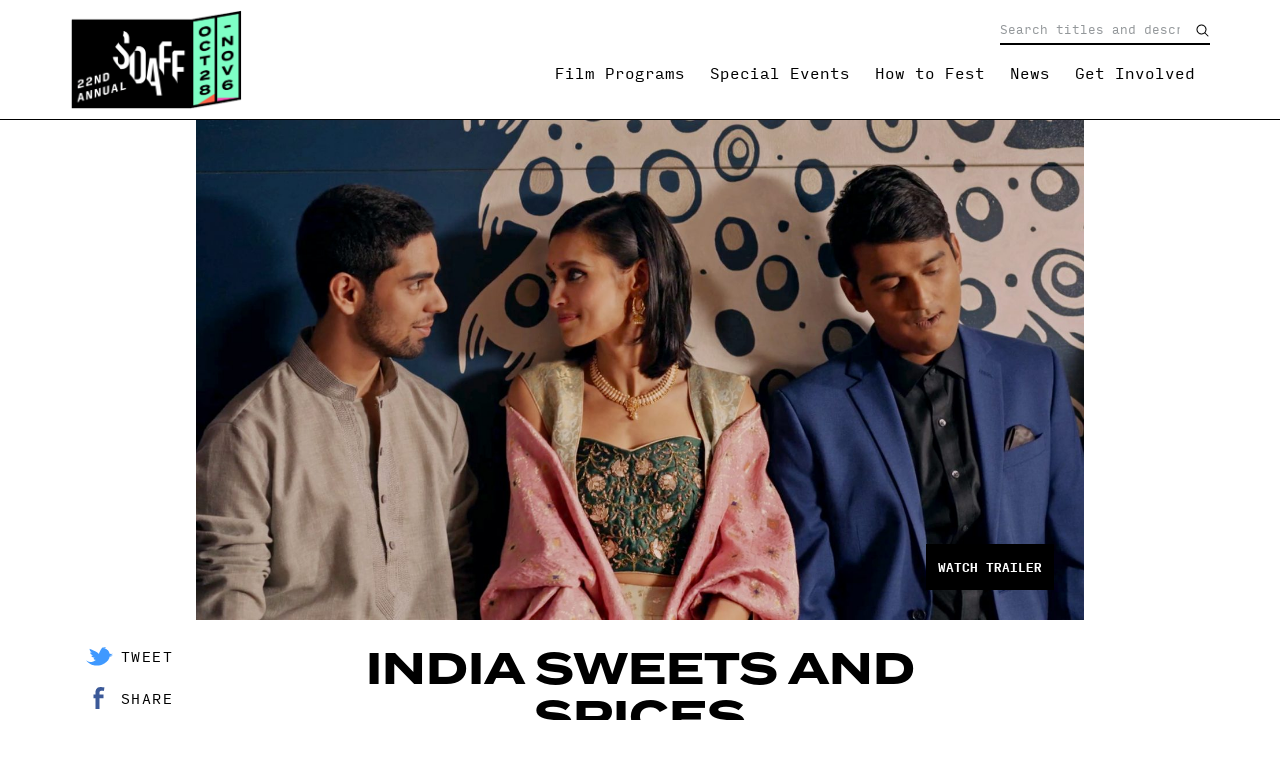

--- FILE ---
content_type: text/html; charset=UTF-8
request_url: https://sdaff.org/2021/movies/india-sweets-and-spices/
body_size: 12072
content:
<!doctype html>
<html lang="en-US">
<head>
	<meta charset="UTF-8">
	<meta name="viewport" content="width=device-width, initial-scale=1">
	<link rel="profile" href="http://gmpg.org/xfn/11">
	<link rel="stylesheet" href="https://maxcdn.bootstrapcdn.com/bootstrap/4.1.0/css/bootstrap.min.css">
	<title>INDIA SWEETS AND SPICES &#8211; 2021 San Diego Asian Film Festival</title>
<meta name='robots' content='max-image-preview:large' />
<link rel='dns-prefetch' href='//js.stripe.com' />
<link rel='dns-prefetch' href='//fonts.googleapis.com' />
<link rel='dns-prefetch' href='//nightjarprod.s3.amazonaws.com' />
		<style type="text/css">
			#wpadminbar #wp-admin-bar-my-networks > .ab-item:first-child:before {
				content: "\f325";
				top: 3px;
			}
		</style>
		<link rel='stylesheet' id='wp-block-library-css' href='https://sdaff.org/2021/wp-includes/css/dist/block-library/style.min.css?ver=7a75865f' media='all' />
<style id='classic-theme-styles-inline-css'>
/*! This file is auto-generated */
.wp-block-button__link{color:#fff;background-color:#32373c;border-radius:9999px;box-shadow:none;text-decoration:none;padding:calc(.667em + 2px) calc(1.333em + 2px);font-size:1.125em}.wp-block-file__button{background:#32373c;color:#fff;text-decoration:none}
</style>
<style id='global-styles-inline-css'>
:root{--wp--preset--aspect-ratio--square: 1;--wp--preset--aspect-ratio--4-3: 4/3;--wp--preset--aspect-ratio--3-4: 3/4;--wp--preset--aspect-ratio--3-2: 3/2;--wp--preset--aspect-ratio--2-3: 2/3;--wp--preset--aspect-ratio--16-9: 16/9;--wp--preset--aspect-ratio--9-16: 9/16;--wp--preset--color--black: #000000;--wp--preset--color--cyan-bluish-gray: #abb8c3;--wp--preset--color--white: #ffffff;--wp--preset--color--pale-pink: #f78da7;--wp--preset--color--vivid-red: #cf2e2e;--wp--preset--color--luminous-vivid-orange: #ff6900;--wp--preset--color--luminous-vivid-amber: #fcb900;--wp--preset--color--light-green-cyan: #7bdcb5;--wp--preset--color--vivid-green-cyan: #00d084;--wp--preset--color--pale-cyan-blue: #8ed1fc;--wp--preset--color--vivid-cyan-blue: #0693e3;--wp--preset--color--vivid-purple: #9b51e0;--wp--preset--gradient--vivid-cyan-blue-to-vivid-purple: linear-gradient(135deg,rgba(6,147,227,1) 0%,rgb(155,81,224) 100%);--wp--preset--gradient--light-green-cyan-to-vivid-green-cyan: linear-gradient(135deg,rgb(122,220,180) 0%,rgb(0,208,130) 100%);--wp--preset--gradient--luminous-vivid-amber-to-luminous-vivid-orange: linear-gradient(135deg,rgba(252,185,0,1) 0%,rgba(255,105,0,1) 100%);--wp--preset--gradient--luminous-vivid-orange-to-vivid-red: linear-gradient(135deg,rgba(255,105,0,1) 0%,rgb(207,46,46) 100%);--wp--preset--gradient--very-light-gray-to-cyan-bluish-gray: linear-gradient(135deg,rgb(238,238,238) 0%,rgb(169,184,195) 100%);--wp--preset--gradient--cool-to-warm-spectrum: linear-gradient(135deg,rgb(74,234,220) 0%,rgb(151,120,209) 20%,rgb(207,42,186) 40%,rgb(238,44,130) 60%,rgb(251,105,98) 80%,rgb(254,248,76) 100%);--wp--preset--gradient--blush-light-purple: linear-gradient(135deg,rgb(255,206,236) 0%,rgb(152,150,240) 100%);--wp--preset--gradient--blush-bordeaux: linear-gradient(135deg,rgb(254,205,165) 0%,rgb(254,45,45) 50%,rgb(107,0,62) 100%);--wp--preset--gradient--luminous-dusk: linear-gradient(135deg,rgb(255,203,112) 0%,rgb(199,81,192) 50%,rgb(65,88,208) 100%);--wp--preset--gradient--pale-ocean: linear-gradient(135deg,rgb(255,245,203) 0%,rgb(182,227,212) 50%,rgb(51,167,181) 100%);--wp--preset--gradient--electric-grass: linear-gradient(135deg,rgb(202,248,128) 0%,rgb(113,206,126) 100%);--wp--preset--gradient--midnight: linear-gradient(135deg,rgb(2,3,129) 0%,rgb(40,116,252) 100%);--wp--preset--font-size--small: 13px;--wp--preset--font-size--medium: 20px;--wp--preset--font-size--large: 36px;--wp--preset--font-size--x-large: 42px;--wp--preset--spacing--20: 0.44rem;--wp--preset--spacing--30: 0.67rem;--wp--preset--spacing--40: 1rem;--wp--preset--spacing--50: 1.5rem;--wp--preset--spacing--60: 2.25rem;--wp--preset--spacing--70: 3.38rem;--wp--preset--spacing--80: 5.06rem;--wp--preset--shadow--natural: 6px 6px 9px rgba(0, 0, 0, 0.2);--wp--preset--shadow--deep: 12px 12px 50px rgba(0, 0, 0, 0.4);--wp--preset--shadow--sharp: 6px 6px 0px rgba(0, 0, 0, 0.2);--wp--preset--shadow--outlined: 6px 6px 0px -3px rgba(255, 255, 255, 1), 6px 6px rgba(0, 0, 0, 1);--wp--preset--shadow--crisp: 6px 6px 0px rgba(0, 0, 0, 1);}:where(.is-layout-flex){gap: 0.5em;}:where(.is-layout-grid){gap: 0.5em;}body .is-layout-flex{display: flex;}.is-layout-flex{flex-wrap: wrap;align-items: center;}.is-layout-flex > :is(*, div){margin: 0;}body .is-layout-grid{display: grid;}.is-layout-grid > :is(*, div){margin: 0;}:where(.wp-block-columns.is-layout-flex){gap: 2em;}:where(.wp-block-columns.is-layout-grid){gap: 2em;}:where(.wp-block-post-template.is-layout-flex){gap: 1.25em;}:where(.wp-block-post-template.is-layout-grid){gap: 1.25em;}.has-black-color{color: var(--wp--preset--color--black) !important;}.has-cyan-bluish-gray-color{color: var(--wp--preset--color--cyan-bluish-gray) !important;}.has-white-color{color: var(--wp--preset--color--white) !important;}.has-pale-pink-color{color: var(--wp--preset--color--pale-pink) !important;}.has-vivid-red-color{color: var(--wp--preset--color--vivid-red) !important;}.has-luminous-vivid-orange-color{color: var(--wp--preset--color--luminous-vivid-orange) !important;}.has-luminous-vivid-amber-color{color: var(--wp--preset--color--luminous-vivid-amber) !important;}.has-light-green-cyan-color{color: var(--wp--preset--color--light-green-cyan) !important;}.has-vivid-green-cyan-color{color: var(--wp--preset--color--vivid-green-cyan) !important;}.has-pale-cyan-blue-color{color: var(--wp--preset--color--pale-cyan-blue) !important;}.has-vivid-cyan-blue-color{color: var(--wp--preset--color--vivid-cyan-blue) !important;}.has-vivid-purple-color{color: var(--wp--preset--color--vivid-purple) !important;}.has-black-background-color{background-color: var(--wp--preset--color--black) !important;}.has-cyan-bluish-gray-background-color{background-color: var(--wp--preset--color--cyan-bluish-gray) !important;}.has-white-background-color{background-color: var(--wp--preset--color--white) !important;}.has-pale-pink-background-color{background-color: var(--wp--preset--color--pale-pink) !important;}.has-vivid-red-background-color{background-color: var(--wp--preset--color--vivid-red) !important;}.has-luminous-vivid-orange-background-color{background-color: var(--wp--preset--color--luminous-vivid-orange) !important;}.has-luminous-vivid-amber-background-color{background-color: var(--wp--preset--color--luminous-vivid-amber) !important;}.has-light-green-cyan-background-color{background-color: var(--wp--preset--color--light-green-cyan) !important;}.has-vivid-green-cyan-background-color{background-color: var(--wp--preset--color--vivid-green-cyan) !important;}.has-pale-cyan-blue-background-color{background-color: var(--wp--preset--color--pale-cyan-blue) !important;}.has-vivid-cyan-blue-background-color{background-color: var(--wp--preset--color--vivid-cyan-blue) !important;}.has-vivid-purple-background-color{background-color: var(--wp--preset--color--vivid-purple) !important;}.has-black-border-color{border-color: var(--wp--preset--color--black) !important;}.has-cyan-bluish-gray-border-color{border-color: var(--wp--preset--color--cyan-bluish-gray) !important;}.has-white-border-color{border-color: var(--wp--preset--color--white) !important;}.has-pale-pink-border-color{border-color: var(--wp--preset--color--pale-pink) !important;}.has-vivid-red-border-color{border-color: var(--wp--preset--color--vivid-red) !important;}.has-luminous-vivid-orange-border-color{border-color: var(--wp--preset--color--luminous-vivid-orange) !important;}.has-luminous-vivid-amber-border-color{border-color: var(--wp--preset--color--luminous-vivid-amber) !important;}.has-light-green-cyan-border-color{border-color: var(--wp--preset--color--light-green-cyan) !important;}.has-vivid-green-cyan-border-color{border-color: var(--wp--preset--color--vivid-green-cyan) !important;}.has-pale-cyan-blue-border-color{border-color: var(--wp--preset--color--pale-cyan-blue) !important;}.has-vivid-cyan-blue-border-color{border-color: var(--wp--preset--color--vivid-cyan-blue) !important;}.has-vivid-purple-border-color{border-color: var(--wp--preset--color--vivid-purple) !important;}.has-vivid-cyan-blue-to-vivid-purple-gradient-background{background: var(--wp--preset--gradient--vivid-cyan-blue-to-vivid-purple) !important;}.has-light-green-cyan-to-vivid-green-cyan-gradient-background{background: var(--wp--preset--gradient--light-green-cyan-to-vivid-green-cyan) !important;}.has-luminous-vivid-amber-to-luminous-vivid-orange-gradient-background{background: var(--wp--preset--gradient--luminous-vivid-amber-to-luminous-vivid-orange) !important;}.has-luminous-vivid-orange-to-vivid-red-gradient-background{background: var(--wp--preset--gradient--luminous-vivid-orange-to-vivid-red) !important;}.has-very-light-gray-to-cyan-bluish-gray-gradient-background{background: var(--wp--preset--gradient--very-light-gray-to-cyan-bluish-gray) !important;}.has-cool-to-warm-spectrum-gradient-background{background: var(--wp--preset--gradient--cool-to-warm-spectrum) !important;}.has-blush-light-purple-gradient-background{background: var(--wp--preset--gradient--blush-light-purple) !important;}.has-blush-bordeaux-gradient-background{background: var(--wp--preset--gradient--blush-bordeaux) !important;}.has-luminous-dusk-gradient-background{background: var(--wp--preset--gradient--luminous-dusk) !important;}.has-pale-ocean-gradient-background{background: var(--wp--preset--gradient--pale-ocean) !important;}.has-electric-grass-gradient-background{background: var(--wp--preset--gradient--electric-grass) !important;}.has-midnight-gradient-background{background: var(--wp--preset--gradient--midnight) !important;}.has-small-font-size{font-size: var(--wp--preset--font-size--small) !important;}.has-medium-font-size{font-size: var(--wp--preset--font-size--medium) !important;}.has-large-font-size{font-size: var(--wp--preset--font-size--large) !important;}.has-x-large-font-size{font-size: var(--wp--preset--font-size--x-large) !important;}
:where(.wp-block-post-template.is-layout-flex){gap: 1.25em;}:where(.wp-block-post-template.is-layout-grid){gap: 1.25em;}
:where(.wp-block-columns.is-layout-flex){gap: 2em;}:where(.wp-block-columns.is-layout-grid){gap: 2em;}
:root :where(.wp-block-pullquote){font-size: 1.5em;line-height: 1.6;}
</style>
<link rel='stylesheet' id='google-fonts-css' href='https://fonts.googleapis.com/css?family=EB+Garamond%3A400%2C700%2Ci%7CRoboto%3A400%2C700%2Ci&#038;ver=7a75865f' media='all' />
<link rel='stylesheet' id='outdatedbrowser-css' href='https://sdaff.org/content/vendor/static/outdatedbrowser/outdatedbrowser.min.css?ver=7a75865f' media='screen' />
<link rel='stylesheet' id='site-theme-css' href='https://nightjarprod.s3.amazonaws.com/var/www/popcorn-pass-web/html/core/wp-content/blogs.dir/32/files/sites/32/css/site-theme-1662594406.css?ver=7a75865f' media='all' />
<script src="https://sdaff.org/content/themes/exhibition/assets/js/vendor/focus-visible.js?ver=7a75865f" id="focus-visible-js"></script>
<script src="https://sdaff.org/2021/wp-includes/js/jquery/jquery.min.js?ver=7a75865f" id="jquery-core-js"></script>
<script src="https://sdaff.org/2021/wp-includes/js/jquery/jquery-migrate.min.js?ver=7a75865f" id="jquery-migrate-js"></script>
<script src="https://js.stripe.com/v3?ver=7a75865f" id="stripe-v3-js"></script>
<script src="https://sdaff.org/content/themes/exhibition/assets/js/filters.js?ver=7a75865f" id="filters-js-js"></script>
<script crossorigin='anonymous' src="https://sdaff.org/content/vendor/static/sentry/browser.js?ver=7a75865f" id="sentry-browser-js"></script>
<script id="sentry-browser-js-after">
Sentry.init({
					dsn: "https://6aa85eaff93bdf59ef664bbad3805a81@o25714.ingest.sentry.io/4505708046516224",
					release: "7a75865f",
					environment: "production",
					attachStacktrace: true,
					replaysSessionSampleRate: 0.1,
					replaysOnErrorSampleRate: 1.0,
					integrations: [
					    new Sentry.Replay(),
					],
					ignoreErrors: [
						"ResizeObserver loop completed with undelivered notifications.",
						"TB_WIDTH is not defined",
						"Cannot redefine property: googletag",
						/^NS_ERROR_.*$/,
						/Blocked a frame with origin "https?:\/\/sdaff.org" from accessing a frame with origin "https?\:\/\/(www\.youtube|fast\.wistia|player\.vimeo)\.(com|net)"/,
						"null is not an object (evaluating 'elt.parentNode')",
						"Cannot read property 'log' of undefined",
						"document.getElementsByClassName.ToString",
						"wistia",
						"sourceforge.htmlunit",
						"MoatMAK",
						"vid_mate_check",
						"tubular",
						"trumeasure"
					],
					denyUrls: [
						/cdncache\-[a-z]\.akamaihd\.net/,
						/\.kaspersky-labs\.com/,
						/\.addthis\.com/,
						/\/assets\/external\/E-v1.js/,
						/fast\.wistia\.com/
					],
					includePaths: [/https?:\/\/(.*\.)?sdaff.org/]
				});
</script>
<link rel="https://api.w.org/" href="https://sdaff.org/2021/wp-json/" /><link rel="alternate" title="JSON" type="application/json" href="https://sdaff.org/2021/wp-json/wp/v2/movie/103686" /><link rel="canonical" href="https://sdaff.org/2021/movies/india-sweets-and-spices/" />
<link rel='shortlink' href='https://sdaff.org/2021/?p=103686' />
<link rel="alternate" title="oEmbed (JSON)" type="application/json+oembed" href="https://sdaff.org/2021/wp-json/oembed/1.0/embed?url=https%3A%2F%2Fsdaff.org%2F2021%2Fmovies%2Findia-sweets-and-spices%2F" />
<link rel="alternate" title="oEmbed (XML)" type="text/xml+oembed" href="https://sdaff.org/2021/wp-json/oembed/1.0/embed?url=https%3A%2F%2Fsdaff.org%2F2021%2Fmovies%2Findia-sweets-and-spices%2F&#038;format=xml" />
		<meta name="title" content="INDIA SWEETS AND SPICES &#8211; 2021 San Diego Asian Film Festival">
		<meta name="description" content="INDIA SWEETS AND SPICES &#8211; 2021 San Diego Asian Film Festival">
				<!-- Google tag (gtag.js) -->
		<script async src="https://www.googletagmanager.com/gtag/js?id=G-W7KYKWTCYX"></script>
		<script>
			window.dataLayer = window.dataLayer || [];

			function gtag() {dataLayer.push( arguments );}

			gtag( 'js', new Date() );
			gtag( 'config', 'G-W7KYKWTCYX' );

					</script>
				<meta name="twitter:card" content="summary_large_image">
		<meta name="twitter:title" content="INDIA SWEETS AND SPICES">
		<meta name="twitter:description" content="Coming home from UCLA, Alia meets a handsome grocery worker—the very opposite of her crazy rich family’s marital expectations for her. But a surprise run-in at a lavish mansion party has Alia suspicious about her mom’s history, and what kind of ideals she’s long buried beneath the bling.">

		<meta property="og:site_name" content="2021 San Diego Asian Film Festival">

		<meta property="og:title" content="INDIA SWEETS AND SPICES">
		<meta property="og:description" content="Coming home from UCLA, Alia meets a handsome grocery worker—the very opposite of her crazy rich family’s marital expectations for her. But a surprise run-in at a lavish mansion party has Alia suspicious about her mom’s history, and what kind of ideals she’s long buried beneath the bling.">
					<meta property="og:url" content="https://sdaff.org/2021/movies/india-sweets-and-spices/">
							<meta property="og:image" content="https://s3.amazonaws.com/nightjarprod/content/uploads/sites/206/2021/09/18205846/india-sweets-and-spices-adj_web-1024x576.jpg">
				<link rel="image_src" href="https://s3.amazonaws.com/nightjarprod/content/uploads/sites/206/2021/09/18205846/india-sweets-and-spices-adj_web-1024x576.jpg">
				<meta name="twitter:image" content="https://s3.amazonaws.com/nightjarprod/content/uploads/sites/206/2021/09/18205846/india-sweets-and-spices-adj_web-1024x576.jpg">
						<meta property="og:image" content="https://s3.amazonaws.com/nightjarprod/content/uploads/sites/206/2021/09/29221705/logo_%402x1.gif">
			<link rel="image_src" href="https://s3.amazonaws.com/nightjarprod/content/uploads/sites/206/2021/09/29221705/logo_%402x1.gif">
							<script>
			var STRIPE_PUBLIC_KEY = 'pk_live_yB9qOTfV9lIWteo5GtnvpPuV00AeAJtv9T';
			var STRIPE_CONNECTED_ACCOUNT_ID = 'pXBJrDNsjlJYLz4RtbnULHh9y1eLhYEr';

			
			var BOOKING_FEE = parseFloat( '1' );

			const ticketLimitOnWebsite = parseInt('24');
		</script>
		<link rel="icon" href="https://s3.amazonaws.com/nightjarprod/content/uploads/sites/206/2021/09/27152935/cropped-sdaff-2021-favicon-32x32.png" sizes="32x32" />
<link rel="icon" href="https://s3.amazonaws.com/nightjarprod/content/uploads/sites/206/2021/09/27152935/cropped-sdaff-2021-favicon-192x192.png" sizes="192x192" />
<link rel="apple-touch-icon" href="https://s3.amazonaws.com/nightjarprod/content/uploads/sites/206/2021/09/27152935/cropped-sdaff-2021-favicon-180x180.png" />
<meta name="msapplication-TileImage" content="https://s3.amazonaws.com/nightjarprod/content/uploads/sites/206/2021/09/27152935/cropped-sdaff-2021-favicon-270x270.png" />
		<style id="wp-custom-css">
			/**
 * SDAFF 2021
 */

/* FONTS */
@import url("https://use.typekit.net/dmc5gll.css");

*, body {
	font-family: input-mono, monospace;
	font-weight: 400;
	font-style: normal;
	font-size: 15px;
	line-height: 22px;
}

p em span, i span{
	font-style: italic;
}

h1, h2, h3 {
	font-family: termina, sans-serif;
	font-weight: 700;
	font-style: normal;
	color: #000000;
}

h1 {
	font-size: 42px;
	line-height: 46px;
	margin-bottom: 24px;
	text-transform: uppercase;
}

h2 {
	font-size: 36px;
	line-height: 39px;
	margin-bottom: 36px;
	text-transform: uppercase;
}

h3 {
	font-size: 27px;
	line-height: 32px;
	margin-bottom: 24px;
}

h4 {
	font-family: input-mono-compressed, 	monospace;
	font-weight: 700;
	font-style: normal;
	font-size: 27px;
	line-height: 29px;
	margin-bottom: 18px;
	text-transform: uppercase;
	color: #3a3b47;
}

h5 {
	font-family: input-mono-compressed, 	monospace;
	font-weight: 400;
	font-style: normal;
	font-size: 18px;
	line-height: 20px;
	margin-bottom: 12px;
	text-transform: uppercase;
	color: #000000;
}

/* ALL PAGES */
a {
	color: #000000;
	text-decoration: none!important;
}

#masthead .container #navigation #site-navigation .main-nav-container ul#primary-menu li a {
		font-family: input-mono, monospace;
	font-weight: 400;
	font-style: normal;
	font-size: 15px;
}

a:hover {
	text-decoration: none!important;
	border: none;
}

.search {
background:url(https://s3.amazonaws.com/nightjarprod/content/uploads/sites/206/2021/09/25161537/star_pucker_bg2.png);
	background-size:100%;
	background-repeat:no-repeat;
  background-position: 50% 135%;
}

#footer{
	background-color: #28489D;
}

/* BUTTONS */
button, .container .cta .button{
	background-color: #FF4DB5;
	border: 3px solid #000000;
	height: 50px;
	color: #000000;
	font-size: 19px;
	font-family: input-mono-compressed, 	monospace;
	font-weight: 700;
	font-style: normal;
	letter-spacing: 1px;
}

.container .cta .button{
	padding: 10px 36px;
}

.container .card .button:hover {
	background-color: #28489D;
	color: #FFFFFF;
	border: 3px solid #28489D;
}

button:hover, .container .cta .button:hover {
	background-color: #FF1FA2;
	color: #000000;
	border: 3px solid #000000;
}

.container .cta .button:hover {
	padding: 12px 36px;
}


/* FILM CARDS AND SLIDERS */
.card {
	text-align: center;
	background-color: #ffffff;
}

.show-slider .show-carousel .card .card-img-top {
	margin: 0;
	padding: 0;
}

.home .slick-slide, .page-id-103737 .slick-slide {
	height: 700px;
 	background-color: #ffffff;
	border: 2px solid black;
	padding: 0!important;
}

.show-carousel .card-body .button {
	background-color: #000000;
	border: 3px solid #000000;
	color: #ffffff;
	font-size: 19px;
	font-family: input-mono-compressed, 	monospace;
	font-weight: 700;
	font-style: normal;
	height: 25px;
	padding: 10px 36px;
	letter-spacing: 1px;
}

.card .card-body .category a, .card .card-body .card-title a{
	color: #000000;
}

.card .card-body .card-title a{
	color: #000000;
	font-size: 24px;
	font-family: input-mono-compressed, 	monospace;
	font-weight: 700;
	font-style: normal;
}

.slick-dots li.slick-active button {
    background: #000000;
		border: 1px solid #000000;
}

.slick-dots li button {
	border: 1px solid #000000;
}

/* HOME PAGE */
.home .sections {
background:url(https://s3.amazonaws.com/nightjarprod/content/uploads/sites/206/2021/09/22085055/crosshatch_red-fuscia.png);
}

.home .sections .row {
  justify-content: center;
}

.home .sections .section-holder{
	background-color: #ffffff;
	padding: 0;
	margin-right: 20px;
	width: 33.3333%;
	border: 3px solid black;
}

.home .sections .section-holder p, .home .sections .section-holder h6{
	padding: 0 10px;
}

.home .post-archives .items-list .item-overlay, .home .search-results .items-list .item-overlay, .home .sections .section-overlay {
    color: #000000;
    background-color: #fffb8f;
}

.home .sections .section-overlay h4{
    color: #000000;
}

.home .post-archives .items-list .item-overlay:hover, .home .search-results .items-list .item-overlay:hover, .home .sections .section-overlay:hover {
	opacity: 100;
} 


.home .show-slider .show-carousel .slick-slide  {
	height: 655px;
}

.home .show-slider .carousel-control-next, .home .carousel-control-prev{
	background-color: transparent;
}

.home .show-slider .carousel-control-next:hover, .home .carousel-control-prev:hover {
	background-color: transparent;
}

/* INDEX OF FEATURES PAGE */
.post-archives a {
	color: #000000;
}

.post-archives .items-list .item-overlay, .search-results .items-list .item-overlay, .sections .section-overlay {
    color: #000000;
    background-color: #7FFFC4;
}

/* VENUES */
.venue-description a{
	border-bottom: 2px solid black;
}

.venue-archives {
	text-align: center;
}

.venue-archives img {
	height: 225px;
}

.venue-archives h4 {
	margin-top: 15px;
}

/* TICKETS */
.page table {
	width: 55%;
}

.promo {
	height: 45vh;
}

.promo-content {
	font-weight: 700;
	font-style: normal;
	color: #000000;
	font-size: 42px;
	line-height: 46px;
	margin-bottom: 24px;
	text-transform: uppercase;
}

.promo-content p {
	font-family: termina, sans-serif;
}

/* BIG NIGHTS */
.page-id-103818 h2 a{
	font-family: termina, sans-serif;
	font-weight: 700;
	font-style: normal;
	font-size: 36px;
	line-height: 39px;
	text-transform: uppercase;
	border-bottom: 2px solid #000000;
}

/* SCHEDULE */
.schedule-list .film-title a:nth-child(1), .single-show h4 a{
    font-family: input-mono-compressed,     monospace;
    font-weight: 700;
    font-style: normal;
    color: #000000;
    font-size: 22px;
    line-height: 36px;
    margin-bottom: 24px;
    text-transform: uppercase;
}

.single-show h4 a {
	font-size: 24px;
}

.schedule-page .schedule-list .event-row .event-section .film-title .original-title {
	font-size: 50%;
}

/* FILM GUIDES PAGE */

.page-id-103737 #page .full-width-container div.show-slider:nth-child(3){
background:url(https://s3.amazonaws.com/nightjarprod/content/uploads/sites/206/2021/09/29224746/wavy_canary-yellow.png);
}

.page-id-103737 #page .full-width-container div.show-slider:nth-child(9){
background:url(https://s3.amazonaws.com/nightjarprod/content/uploads/sites/206/2021/09/22085055/crosshatch_red-fuscia.png);
}

.page-id-103737 #page .full-width-container div.show-slider:nth-child(2) .slick-slide {
    height: 750px;
}

.page-id-103737 #page .full-width-container div.show-slider:nth-child(8) .slick-slide {
    height: 700px;
}

.page-id-103737 #page .full-width-container div.show-slider:nth-child(10) .slick-slide {
    height: 650px;
}

/* SPONSORS */
.sponsors ul {
	background-color: transparent;
}

/* MEDIA INQUIRIES */
.page-id-103280 p a, .page-id-103272 p a, .single-movie p a {
	text-decoration: underline!important;
}

.post-template-default .blog-single a {
	text-decoration: underline!important;
}		</style>
		</head>
<body class="movie-template-default single single-movie postid-103686 wp-custom-logo filmbot-live--active single-show">
<div id="page" class="site">

	<a class="skip-to-content screen-reader-text" id="skip-to-content" href="#content" tabindex="0">Skip to Content</a>

	<div id="masthead" class="site-header">

		<div class="container">
			<div class="row">

				<header class="site-branding col">
					<div class="site-logo">
						<a href="https://sdaff.org/2021/" class="custom-logo-link" rel="home"><img width="720" height="417" src="https://s3.amazonaws.com/nightjarprod/content/uploads/sites/206/2021/09/29221705/logo_%402x1.gif" class="custom-logo" alt="2021 San Diego Asian Film Festival" decoding="async" fetchpriority="high" /></a>					</div>

									</header><!-- .site-branding -->

				<div id="navigation">

											<nav id="site-navigation" class="main-navigation col">

							<div class="menu-toggle" role="button" tabindex="0" aria-controls="primary-menu" aria-expanded="false">
								<div id="menu-toggle__open" aria-label="Open Menu" aria-hidden="false"><span class="hamburger-icon"><svg width="512px" height="512px" viewBox="0 0 512 512" xmlns="http://www.w3.org/2000/svg" preserveAspectRatio="xMidYMid meet"><path fill="#000" d="M32 96v64h448V96H32zm0 128v64h448v-64H32zm0 128v64h448v-64H32z"/></svg></span><span>Menu</span></div>
								<div id="menu-toggle__close" aria-label="Close Menu" aria-hidden="true"><span class="close-icon"><svg id="Layer_1" xmlns="http://www.w3.org/2000/svg" xmlns:xlink="http://www.w3.org/1999/xlink" x="0px" y="0px"
	 viewBox="0 0 371.23 371.23" preserveAspectRatio="xMidYMid meet" xml:space="preserve">
<polygon points="371.23,21.213 350.018,0 185.615,164.402 21.213,0 0,21.213 164.402,185.615 0,350.018 21.213,371.23
	185.615,206.828 350.018,371.23 371.23,350.018 206.828,185.615 "/>
	<g>
	</g>
	<g>
	</g>
	<g>
	</g>
	<g>
	</g>
	<g>
	</g>
	<g>
	</g>
	<g>
	</g>
	<g>
	</g>
	<g>
	</g>
	<g>
	</g>
	<g>
	</g>
	<g>
	</g>
	<g>
	</g>
	<g>
	</g>
	<g>
	</g>
</svg>
</span><span>Close</span></div>
							</div>

							<div class="main-nav-container" aria-hidden="false">
																	<form action="https://sdaff.org/2021" method="get">
										<input id="primary-nav-search" tabindex="-1" aria-label="Search films and events" type="text" placeholder="Search films and events" name="s" value="" />
									</form>
								
								<div class="menu-sdaff-2021-main-menu-container"><ul id="primary-menu" class="menu"><li id="menu-item-103739" class="menu-item menu-item-type-post_type menu-item-object-page menu-item-has-children menu-item-103739"><a href="https://sdaff.org/2021/home/film-guides/" aria-expanded="false">Film Programs</a>
<ul class="sub-menu">
	<li id="menu-item-103740" class="menu-item menu-item-type-post_type menu-item-object-page menu-item-103740"><a href="https://sdaff.org/2021/home/film-guides/">Film Guides</a></li>
	<li id="menu-item-106515" class="menu-item menu-item-type-post_type menu-item-object-page menu-item-106515"><a href="https://sdaff.org/2021/taiwan-showcase/">Taiwan Showcase</a></li>
	<li id="menu-item-103297" class="menu-item menu-item-type-post_type menu-item-object-page menu-item-103297"><a href="https://sdaff.org/2021/index-of-feature-films/">Index of Features</a></li>
	<li id="menu-item-103298" class="menu-item menu-item-type-post_type menu-item-object-page menu-item-103298"><a href="https://sdaff.org/2021/index-of-shorts/">Index of Shorts</a></li>
	<li id="menu-item-103306" class="menu-item menu-item-type-post_type menu-item-object-page menu-item-103306"><a href="https://sdaff.org/2021/schedule/">Schedule</a></li>
</ul>
</li>
<li id="menu-item-104731" class="menu-item menu-item-type-post_type menu-item-object-page menu-item-has-children menu-item-104731"><a href="https://sdaff.org/2021/big-nights/" aria-expanded="false">Special Events</a>
<ul class="sub-menu">
	<li id="menu-item-103827" class="menu-item menu-item-type-post_type menu-item-object-page menu-item-103827"><a href="https://sdaff.org/2021/big-nights/">Big Nights</a></li>
	<li id="menu-item-103825" class="menu-item menu-item-type-post_type menu-item-object-page menu-item-103825"><a href="https://sdaff.org/2021/sdaff-awards-gala/">SDAFF Awards Gala</a></li>
	<li id="menu-item-107850" class="menu-item menu-item-type-post_type menu-item-object-page menu-item-107850"><a href="https://sdaff.org/2021/2021-sdaff-festival-jurors/">Festival Jurors</a></li>
	<li id="menu-item-103828" class="menu-item menu-item-type-post_type menu-item-object-page menu-item-103828"><a href="https://sdaff.org/2021/free-screenings-2/">Free Screenings</a></li>
</ul>
</li>
<li id="menu-item-103303" class="menu-item menu-item-type-post_type menu-item-object-page menu-item-has-children menu-item-103303"><a href="https://sdaff.org/2021/tickets-passes/" aria-expanded="false">How to Fest</a>
<ul class="sub-menu">
	<li id="menu-item-104732" class="menu-item menu-item-type-post_type menu-item-object-page menu-item-104732"><a href="https://sdaff.org/2021/tickets-passes/">Tickets &amp; Passes</a></li>
	<li id="menu-item-103307" class="menu-item menu-item-type-post_type menu-item-object-page menu-item-103307"><a href="https://sdaff.org/2021/venues/">Venues</a></li>
	<li id="menu-item-103304" class="menu-item menu-item-type-post_type menu-item-object-page menu-item-103304"><a href="https://sdaff.org/2021/covid-protocols/">COVID Protocols</a></li>
	<li id="menu-item-103841" class="menu-item menu-item-type-post_type menu-item-object-page menu-item-103841"><a href="https://sdaff.org/2021/volunteering/">Volunteering</a></li>
</ul>
</li>
<li id="menu-item-104724" class="menu-item menu-item-type-custom menu-item-object-custom menu-item-has-children menu-item-104724"><a href="https://sdaff.org/2021/category/sdaff-2021-blog/" aria-expanded="false">News</a>
<ul class="sub-menu">
	<li id="menu-item-104806" class="menu-item menu-item-type-custom menu-item-object-custom menu-item-104806"><a href="https://sdaff.org/2021/2021/09/29/welcome-from-the-artistic-director/">Welcome</a></li>
	<li id="menu-item-105130" class="menu-item menu-item-type-custom menu-item-object-custom menu-item-105130"><a href="https://sdaff.org/2021/category/sdaff-2021-blog/">SDAFF 2021 Updates</a></li>
	<li id="menu-item-108302" class="menu-item menu-item-type-custom menu-item-object-custom menu-item-108302"><a href="https://www.flickr.com/photos/185464892@N03/albums/with/72157720163301540">Photos</a></li>
	<li id="menu-item-116251" class="menu-item menu-item-type-post_type menu-item-object-post menu-item-116251"><a href="https://sdaff.org/2021/2021/11/06/announcing-the-2021-sdaff-award-winners/">2021 SDAFF Award Winners</a></li>
</ul>
</li>
<li id="menu-item-104734" class="menu-item menu-item-type-post_type menu-item-object-page menu-item-has-children menu-item-104734"><a href="https://sdaff.org/2021/contact/" aria-expanded="false">Get Involved</a>
<ul class="sub-menu">
	<li id="menu-item-104308" class="menu-item menu-item-type-post_type menu-item-object-page menu-item-104308"><a href="https://sdaff.org/2021/festival-sponsors/">Festival Sponsors</a></li>
	<li id="menu-item-103310" class="menu-item menu-item-type-post_type menu-item-object-page menu-item-103310"><a href="https://sdaff.org/2021/membership/">Membership</a></li>
	<li id="menu-item-103311" class="menu-item menu-item-type-post_type menu-item-object-page menu-item-103311"><a href="https://sdaff.org/2021/press/">Media Inquiries</a></li>
	<li id="menu-item-103312" class="menu-item menu-item-type-post_type menu-item-object-page menu-item-103312"><a href="https://sdaff.org/2021/contact/">Contact</a></li>
	<li id="menu-item-104692" class="menu-item menu-item-type-custom menu-item-object-custom menu-item-104692"><a href="https://pacarts.org/donate/">Donate</a></li>
</ul>
</li>
</ul></div>							</div>
						</nav><!-- #site-navigation -->
					
											<div id="aux-area">

							
															<div id="site-search">
									<form action="https://sdaff.org/2021" method="get">
										<input id="auxiliary-nav-search" aria-label="Search titles and descriptions" type="text" placeholder="Search titles and descriptions" name="s" value="">
										<input type="submit" value="submit" />
									</form>
								</div>
							
						</div><!-- #aux-area -->
					
				</div><!-- #navigation -->

			</div><!-- .row -->
		</div><!-- .container -->

	</div><!-- #masthead -->

	<div id="content" class="site-content">
		<div class="floating-cart empty">
			<input type="hidden" id="filmbot_checkout_nonce" name="filmbot_checkout_nonce" value="637a293e73" /><input type="hidden" name="_wp_http_referer" value="/2021/movies/india-sweets-and-spices/" />			<a href="https://sdaff.org/2021/cart-checkout/" tabindex="-1">
				<svg xmlns="http://www.w3.org/2000/svg" width="24" height="24" viewBox="0 0 24 24"><path d="M24 3l-.743 2h-1.929l-3.474 12h-13.239l-4.615-11h16.812l-.564 2h-13.24l2.937 7h10.428l3.432-12h4.195zm-15.5 15c-.828 0-1.5.672-1.5 1.5 0 .829.672 1.5 1.5 1.5s1.5-.671 1.5-1.5c0-.828-.672-1.5-1.5-1.5zm6.9-7-1.9 7c-.828 0-1.5.671-1.5 1.5s.672 1.5 1.5 1.5 1.5-.671 1.5-1.5c0-.828-.672-1.5-1.5-1.5z"/></svg>				<div class="quantity">0</div>
				<div class="cart-link">CART</div>
				<div class="amount">
										<span class="price">$0.00</span>
				</div>
			</a>
		</div>
	</div>
	<main class="container show-single">

		
<div class="show-featured-image">
			<div class="img-slider-container">
			<div id="show-slider" class="img-slider">
									<div class="slide-item">
						<div class="slide-item-inner">
							<img width="2000" height="1125" src="https://s3.amazonaws.com/nightjarprod/content/uploads/sites/206/2021/09/18205846/india-sweets-and-spices-adj_web.jpg" class="attachment-full size-full" alt="" decoding="async" srcset="https://s3.amazonaws.com/nightjarprod/content/uploads/sites/206/2021/09/18205846/india-sweets-and-spices-adj_web.jpg 2000w, https://s3.amazonaws.com/nightjarprod/content/uploads/sites/206/2021/09/18205846/india-sweets-and-spices-adj_web-300x169.jpg 300w, https://s3.amazonaws.com/nightjarprod/content/uploads/sites/206/2021/09/18205846/india-sweets-and-spices-adj_web-1024x576.jpg 1024w, https://s3.amazonaws.com/nightjarprod/content/uploads/sites/206/2021/09/18205846/india-sweets-and-spices-adj_web-768x432.jpg 768w, https://s3.amazonaws.com/nightjarprod/content/uploads/sites/206/2021/09/18205846/india-sweets-and-spices-adj_web-1536x864.jpg 1536w" sizes="(max-width: 2000px) 100vw, 2000px" />						</div>
					</div>
							</div>
					</div>
				<a class="button watch-trailer" href="#" data-toggle="modal" data-target="#trailer-modal" data-trailer="&lt;iframe width=&#039;800&#039; height=&#039;450&#039; class=&#039;youtube-oembed&#039; src=&#039;https://www.youtube.com/embed/iqtVoCj1sQk&#039; frameborder=&#039;0&#039; allowfullscreen=&#039;&#039;&gt;&lt;/iframe&gt;">watch trailer</a>
	</div>

		<div class="show-details">
			<h1>INDIA SWEETS AND SPICES</h1>

			
			
				<strong class="directed-by"> Directed by Geeta Malik</strong>				<p class="cast">Cast: Adil Hussain, Manisha Koirala, Rish Shah, Sophia Ali</p>
				<ul>
					<li class="section"><a href="https://sdaff.org/2021/sections/asian-american-panorama/" rel="tag">Asian American Panorama</a></li>					<li class="country"><a href="https://sdaff.org/2021/countries/usa/" rel="tag">USA</a></li>					<li class="genre"><a href="https://sdaff.org/2021/genres/comedy/" rel="tag">Comedy</a>, <a href="https://sdaff.org/2021/genres/drama/" rel="tag">Drama</a></li>					<li class="language"><a href="https://sdaff.org/2021/languages/english/" rel="tag">English</a></li>										<li class="release-year">2021</li>					<li class="running-time">101 mins</li>									</ul>

			
			<div class="share-buttons">
									<a href="#" data-text="INDIA SWEETS AND SPICES" class="tweetthis"><img alt="" src="https://sdaff.org/content/themes/exhibition/assets/images/twitter_color.svg">tweet</a>
					<a href="#" data-text="INDIA SWEETS AND SPICES" class="facebookthis"><img alt="" src="https://sdaff.org/content/themes/exhibition/assets/images/facebook_color.svg">share</a>
							</div>

		</div>

		<div class="show-description">
			<div class="row">
				<div class="col-md-6">
					<p><i><span style="font-weight: 400">Official Selection, 2021 Tribeca Film Festival</span></i></p>
<p><span style="font-weight: 400">UCLA student Alia is a social feminist——she’ll throw a hell of a kegger in the name of activism. It’s not just that she’s a college student finding her way. It’s that she’s from Ruby Hill, New Jersey, a fictional desi bling empire, where weekend parties are a way of life, only they’re thrown by super-rich parents looking for excuses to buy new designer saris and pooh-pooh the proletariat. Alia and her pot-smoking friends share a mutual disgust for their parents’ excesses, all while turning out every week to serve samosas and prep boatloads of biscuits from the Indian market.</span></p>
<p><span style="font-weight: 400">On one such trip to the market, Alia spots a devastatingly handsome stock clerk, Varun, and the two lock eyes with the kind of magma-shifting magnetism reserved for hot people and Bollywood lovers. Determined to stock a boatload of Varun biscuits, Alia invites him and his grocery store-owning parents to the next Ruby Hill mansion party, much to the repulsion and shock of Alia’s pearl-clutching mother. But when Varun and Alia’s mothers lock eyes, it sets off a different kind of tectonic shift. The two have a past——one that Alia’s mother is too rich to acknowledge and that will change the way Alia sees herself and her mother as women in a crazy rich world.</span></p>
<p><span style="font-weight: 400">Director Geeta Malik (</span><i><span style="font-weight: 400">Troublemaker</span></i><span style="font-weight: 400">, SDAFF ’11) pulls the curtain on the gilded life, not just to lampoon (though she does that, deliciously) but to reveal the unique mysteries of immigrant families—the passions left an ocean away and the political baggage that comes (or gets dropped) with education, assimilation, and newfound community.</span></p>
<p><i><span style="font-weight: 400">–Brian Hu</span></i></p>

																			</div>
				<div class="col-md-6 col-lg-4">
					
	<div class="date-times">
		<h2 class="date-times__section-title">Dates &amp; Times</h2>

		
			
				
				
																
				
			
		
					<h2 class="date-times__section-title">Past</h2>

			<div class="past-showtimes">
				
					
					<div class="showing row no-gutters">

						<div class="showing-details col">
							<h3 class="date-times__venue-title">
																	<a href="https://sdaff.org/2021/venues/ultrastar/">UltraStar Cinemas Mission Valley</a>
															</h3>
							<p>
								<span class="showtime-date">Sat,  Oct 30<br /></span>
								<span class="showtime-time">6:15 pm</span>
							</p>
						</div>
					</div>

							</div>
			</div>



									</div>
			</div>
		</div>
	</main>


</div><!-- #page -->

<footer id="footer" class="site-footer">
	<div class="container">
					<div class="row space-between">
				<div class="g-col col-md-4">
					<div class="footer-widget">			<div class="textwidget"><p><img loading="lazy" decoding="async" class="aligncenter size-medium wp-image-1285" src="https://s3.amazonaws.com/nightjarprod/content/uploads/sites/33/2018/10/01124304/PacArts_Logo_H_White-300x73.png" alt="" width="300" height="73" srcset="https://s3.amazonaws.com/nightjarprod/content/uploads/sites/33/2018/10/01124304/PacArts_Logo_H_White-300x73.png 300w, https://s3.amazonaws.com/nightjarprod/content/uploads/sites/33/2018/10/01124304/PacArts_Logo_H_White.png 304w" sizes="(max-width: 300px) 100vw, 300px" /></p>
</div>
		</div><div class="footer-widget">			<div class="textwidget"><p>PACIFIC ARTS MOVEMENT<br />
2508 Historic Decatur Road #140<br />
San Diego, CA 92106, USA<br />
(619) 400-5911</p>
</div>
		</div>				</div>
				<div class="g-col col-md-4">
									</div>
				<div class="g-col col-md-4">
					<div class="footer-widget"><h4 class="footer-branding">Find us Online</h4>		<ul class="social-menu">

							<li>
					<a href="https://www.facebook.com/PacArtsMovement/" target="_blank">
						<svg width="9px" height="17px" viewBox="0 0 9 17" version="1.1" xmlns="http://www.w3.org/2000/svg" xmlns:xlink="http://www.w3.org/1999/xlink">
    <g stroke="none" stroke-width="1" fill="none" fill-rule="evenodd">
        <g class="facebook" fill="#FFFFFF" fill-rule="nonzero">
            <g>
                <g>
                    <g>
                        <g>
                            <path d="M8.2576844,3.0470412 C7.7966189,2.9124003 7.2663934,2.8226396 6.7822746,2.8226396 C6.1828893,2.8226396 4.8919057,3.2041223 4.8919057,3.9446476 L4.8919057,5.7174202 L7.9579918,5.7174202 L7.9579918,8.7019614 L4.8919057,8.7019614 L4.8919057,16.9375 L1.8027664,16.9375 L1.8027664,8.7019614 L0.28125,8.7019614 L0.28125,5.7174202 L1.8027664,5.7174202 L1.8027664,4.2139295 C1.8027664,1.9474734 2.8632172,0.0625 5.4221311,0.0625 C6.2981557,0.0625 7.8657787,0.1073803 8.71875,0.3991024 L8.2576844,3.0470412 Z"></path>
                        </g>
                    </g>
                </g>
            </g>
        </g>
    </g>
</svg>
					</a>
				</li>
							<li>
					<a href="https://twitter.com/pacartsmovement" target="_blank">
						<svg width="16" height="18" viewBox="0 0 39 41" version="1.1" xmlns="http://www.w3.org/2000/svg">
	<g class="twitter" fill="#FFFFFF">
		<path d="M 23.210938 16.503906 L 37.730469 0 L 34.289062 0 L 21.683594 14.332031 L 11.613281 0 L 0 0 L 15.226562 21.671875 L 0 38.980469 L 3.441406 38.980469 L 16.753906 23.84375 L 27.386719 38.980469 L 39 38.980469 Z M 18.496094 21.863281 L 16.957031 19.703125 L 4.679688 2.53125 L 9.964844 2.53125 L 19.871094 16.390625 L 21.414062 18.550781 L 34.289062 36.5625 L 29.003906 36.5625 Z M 18.496094 21.863281 "/>
	</g>
</svg>
					</a>
				</li>
							<li>
					<a href="https://www.instagram.com/pacartsmovement" target="_blank">
						<svg width="18px" height="17px" viewBox="0 0 18 17" version="1.1" xmlns="http://www.w3.org/2000/svg" xmlns:xlink="http://www.w3.org/1999/xlink">
    <g stroke="none" stroke-width="1" fill="none" fill-rule="evenodd">
        <g transform="translate(-1058.000000, -280.000000)" fill="#FFFFFF">
            <g transform="translate(915.000000, 233.000000)">
                <g class="instagram" transform="translate(130.000000, 33.000000)">
                    <path d="M28.749375,14.0625 L14.844375,14.0625 C14.034375,14.0625 13.359375,14.7375 13.359375,15.5475 L13.359375,19.681875 L18.97875,19.681875 C19.8225,19.074375 20.716875,18.55125 21.796875,18.55125 C22.843125,18.55125 23.788125,19.074375 24.615,19.681875 L30.234375,19.681875 L30.234375,15.5475 C30.234375,14.7375 29.559375,14.0625 28.749375,14.0625 L28.749375,14.0625 Z M29.10375,17.9775 C29.10375,18.298125 28.850625,18.568125 28.53,18.568125 L26.319375,18.568125 C25.99875,18.568125 25.72875,18.298125 25.72875,17.9775 L25.72875,15.766875 C25.72875,15.44625 25.99875,15.193125 26.319375,15.193125 L28.53,15.193125 C28.850625,15.193125 29.10375,15.44625 29.10375,15.766875 L29.10375,17.9775 Z M24.615,23.056875 C24.615,21.504375 23.349375,20.255625 21.796875,20.255625 C20.244375,20.255625 18.97875,21.504375 18.97875,23.056875 C18.97875,24.609375 20.244375,25.875 21.796875,25.875 C23.349375,25.875 24.615,24.609375 24.615,23.056875 L24.615,23.056875 Z M26.1,21.943125 C26.20125,22.280625 26.235,22.635 26.235,22.989375 C26.235,25.453125 24.24375,27.444375 21.796875,27.444375 C19.35,27.444375 17.35875,25.453125 17.35875,22.989375 C17.35875,22.635 17.3925,22.280625 17.49375,21.943125 L13.359375,21.943125 L13.359375,29.4525 C13.359375,30.2625 14.034375,30.9375 14.844375,30.9375 L28.749375,30.9375 C29.559375,30.9375 30.234375,30.2625 30.234375,29.4525 L30.234375,21.943125 L26.1,21.943125 Z"></path>
                </g>
            </g>
        </g>
    </g>
</svg>
					</a>
				</li>
							<li>
					<a href="https://www.youtube.com/channel/UCLUZN-m3Uv-EcQRWTDfzGig" target="_blank">
						<svg width="24px" height="18px" viewBox="0 0 24 18" version="1.1" xmlns="http://www.w3.org/2000/svg" xmlns:xlink="http://www.w3.org/1999/xlink">
	<g class="youtube" stroke="none" stroke-width="1" fill="none" fill-rule="evenodd">
		<g id="youtube" fill-rule="nonzero">
			<path d="M19.615,0.184 C16.011,-0.062 7.984,-0.061 4.385,0.184 C0.488,0.45 0.029,2.804 -1.77635684e-15,9 C0.029,15.185 0.484,17.549 4.385,17.816 C7.985,18.061 16.011,18.062 19.615,17.816 C23.512,17.55 23.971,15.196 24,9 C23.971,2.815 23.516,0.451 19.615,0.184 Z M9,13 L9,5 L17,8.993 L9,13 L9,13 Z"></path>
		</g>
	</g>
</svg>					</a>
				</li>
					</ul>
		</div><div class="footer-widget">			<div class="textwidget"><p>© 2021 Pacific Arts Movement.</p>
<p>All rights reserved.</p>
</div>
		</div>				</div>
			</div>
				<div class="row">
			<div class="g-col col-sm">				<br>					Website and ticketing powered by <a id="powered-by-filmbot" href="https://filmbot.com/?utm_source=206&utm_medium=footer_link&utm_campaign=powered_by" target="_blank">Filmbot</a>.
				</div>
			<div class="g-col col-sm last">
							</div>
		</div>
	</div>
</footer><!-- #colophon -->

<!-- modal markup -->
<div class="modal fade" id="trailer-modal" tabindex="-1" role="dialog" aria-hidden="true">
	<div class="modal-dialog modal-dialog-centered modal-lg" role="document">
		<div class="modal-content">
			<div class="close-modal" data-dismiss="modal" aria-label="Close">
				<img src="https://sdaff.org/content/themes/exhibition/assets/images/close-x.svg" alt="Close Modal" />
				<span aria-hidden="true">&times;</span>
			</div>
			<div class="modal-body">
				<div class="iframe-holder">
					<div class="iframe-holder-inner"></div>
				</div>
			</div>
		</div>
	</div>
</div>

<!-- load jquery, bootstrap js-->
<script src="https://maxcdn.bootstrapcdn.com/bootstrap/4.1.0/js/bootstrap.bundle.min.js"></script>


<div class="modal fade" id="rental-terms-modal" tabindex="-1" role="dialog" aria-hidden="true">
	<div class="modal-dialog modal-dialog-centered modal-lg" role="document">
		<div class="modal-content">
			<button class="close-modal" data-dismiss="modal" aria-label="Close rental confirmation modal" tabindex="0" type="button">
				<span aria-hidden="true">&times;</span>
			</button>
			<div class="modal-body">
				<p>Once you start this rental, you will have 24 hours to finish watching it, and you must watch it in this browser on this device.</p>
								<p><strong>Ready to proceed?</strong></p>
				<button id="fl-rental-player__modal-confirm" tabindex="0" type="button" aria-label="Start rental">Yes, start the rental</button>
				<button id="fl-rental-player__modal-cancel" tabindex="0" type="button" aria-label="Do not start rental">Cancel</button>
			</div>
		</div>
	</div>
</div>
<script src="https://sdaff.org/content/themes/exhibition/assets/js/vendor/jquery.waitforimages.min.js?ver=7a75865f" id="waitforimages-js"></script>
<script src="https://sdaff.org/content/themes/exhibition/assets/js/vendor/slick.min.js?ver=7a75865f" id="slick-js"></script>
<script src="https://sdaff.org/content/themes/exhibition/assets/js/vendor/jquery.youtube-background.min.js?ver=7a75865f" id="youtube-background-js"></script>
<script src="https://sdaff.org/content/themes/exhibition/assets/js/vendor/bootbox.min.js?ver=7a75865f" id="bootbox-js"></script>
<script src="https://sdaff.org/content/vendor/static/outdatedbrowser/outdatedbrowser.min.js?ver=7a75865f" id="outdatedbrowser-js"></script>
<script id="outdatedbrowser-js-after">
			function addLoadEvent(func) {
				var oldonload = window.onload;
				if (typeof window.onload != 'function') {
					window.onload = func;
				} else {
					window.onload = function() {
						if (oldonload) {
							try {
								oldonload();
							} catch (e) {};
						}
						func();
					}
				}
			}
			//call plugin function after DOM ready
			addLoadEvent(function(){
				outdatedBrowser({
					bgColor: '#f25648',
					color: '#ffffff',
					lowerThan: 'flex',
					languagePath: 'https://sdaff.org/content/outdatedbrowser/lang/en.html'
				})
			});
		
</script>
<script id="theme-js-js-extra">
var themeSettings = {"homeUrl":"https:\/\/sdaff.org\/2021","pageUrl":"https:\/\/sdaff.org\/2021\/movies\/india-sweets-and-spices","showtimesDate":"2026-01-17","timezone":"America\/Los_Angeles","ajaxUrl":"https:\/\/sdaff.org\/2021\/wp-admin\/admin-ajax.php","locale":"en-US"};
</script>
<script src="https://sdaff.org/content/themes/exhibition/assets/js/theme.js?ver=7a75865f" id="theme-js-js"></script>

</body>
</html>


--- FILE ---
content_type: text/css
request_url: https://nightjarprod.s3.amazonaws.com/var/www/popcorn-pass-web/html/core/wp-content/blogs.dir/32/files/sites/32/css/site-theme-1662594406.css?ver=7a75865f
body_size: 106250
content:
/*
 Theme Name: Exhibition
 Theme URI: http://gala-engine.com
 Description: Theme for festivals
 Version: 1.0
 Author: Gala
 Author URI: http://gala-engine.com
 */
/*--------------------------------------------------------------
 # Base
 --------------------------------------------------------------*/
html {
  font-family: sans-serif;
  -webkit-text-size-adjust: 100%;
  -ms-text-size-adjust: 100%; }

body {
  margin: 0; }

article, aside, details, figcaption, figure, footer, header, main, menu, nav, section, summary {
  display: block; }

audio, canvas, progress, video {
  display: inline-block;
  vertical-align: baseline; }

audio:not([controls]) {
  display: none;
  height: 0; }

[hidden], template {
  display: none; }

a {
  background-color: transparent; }

a:active, a:hover {
  outline: 0; }

abbr[title] {
  border-bottom: 1px dotted; }

b, strong {
  font-weight: bold; }

dfn {
  font-style: italic; }

h1 {
  font-size: 2em;
  margin: 0.67em 0; }

mark {
  background: #ff0;
  color: #000; }

small {
  font-size: 80%; }

sub, sup {
  font-size: 75%;
  line-height: 0;
  position: relative;
  vertical-align: baseline; }

sup {
  top: -0.5em; }

sub {
  bottom: -0.25em; }

img {
  border: 0; }

svg:not(:root) {
  overflow: hidden; }

figure {
  margin: 1em 40px; }

hr {
  box-sizing: content-box;
  height: 0; }

pre {
  overflow: auto; }

code, kbd, pre, samp {
  font-family: monospace, monospace;
  font-size: 1em; }

button, input, optgroup, select, textarea {
  font: inherit;
  margin: 0; }

button {
  overflow: visible; }

button, select {
  text-transform: none; }

button, html input[type="button"], input[type="reset"], input[type="submit"] {
  -webkit-appearance: button;
  cursor: pointer; }

button[disabled], html input[disabled] {
  cursor: default; }

button::-moz-focus-inner, input::-moz-focus-inner {
  border: 0;
  padding: 0; }

input {
  line-height: normal; }

input[type="checkbox"], input[type="radio"] {
  box-sizing: border-box;
  padding: 0; }

input[type="number"]::-webkit-inner-spin-button, input[type="number"]::-webkit-outer-spin-button {
  height: auto; }

input[type="search"]::-webkit-search-cancel-button, input[type="search"]::-webkit-search-decoration {
  -webkit-appearance: none; }

fieldset {
  border: 1px solid #c0c0c0;
  margin: 0 2px;
  padding: 0.35em 0.625em 0.75em; }

legend {
  border: 0;
  padding: 0; }

textarea {
  overflow: auto; }

optgroup {
  font-weight: bold; }

table {
  border-collapse: collapse;
  border-spacing: 0; }

td, th {
  padding: 0; }

html, body {
  background-color: #fff; }

html {
  box-sizing: border-box; }

*, *:before, *:after {
  box-sizing: inherit; }

hr {
  background-color: #ccc;
  border: 0;
  height: 1px;
  margin-bottom: 1.5em; }

ul, ol {
  margin: 0 0 1.5em 3em; }

ul {
  list-style: disc; }

ol {
  list-style: decimal; }

li > ul, li > ol {
  margin-bottom: 0;
  margin-left: 1.5em; }

dt {
  font-weight: bold; }

dd {
  margin: 0 1.5em 1.5em; }

img {
  height: auto;
  /* Make sure images are scaled correctly. */
  max-width: 100%;
  /* Adhere to container width. */ }

embed, iframe, object {
  max-width: 100%; }

figure {
  margin: 1em 0;
  /* Extra wide images within figure tags don't overflow the content area. */ }

table {
  margin: 0 0 1.5em;
  width: 100%; }

.alignleft {
  display: inline;
  float: left;
  margin-right: 1.5em; }

.alignright {
  display: inline;
  float: right;
  margin-left: 1.5em; }

.aligncenter {
  clear: both;
  display: block;
  margin-left: auto;
  margin-right: auto; }

svg {
  max-width: 100%; }

body {
  color: #000;
  font-family: EB Garamond;
  line-height: 1.5; }

h1, h2, h3, h4, h5, h6 {
  font-family: Roboto;
  clear: both;
  font-weight: bold; }

h1 {
  font-size: 42px; }

h2 {
  font-size: 36px; }

h3 {
  font-size: 27px; }

h4 {
  font-size: 24px; }

h5 {
  font-size: 18px; }

h6 {
  font-size: 14px;
  text-transform: uppercase; }

p, ul {
  margin-bottom: 1.5em;
  font-size: 15px; }

button, input, select, optgroup, textarea {
  color: #656b6f; }

@media (max-width: 767px) {
  h1 {
    font-size: 40px; }

  h2 {
    font-size: 32px; }

  h3 {
    font-size: 24px; }

  h4 {
    font-size: 18px; }

  h5 {
    font-size: 14px; }

  h6 {
    font-size: 12px; } }

dfn, cite, em, i {
  font-style: italic; }

blockquote {
  margin: 0 1.5em; }

address {
  margin: 0 0 1.5em; }

pre {
  background: #eee;
  font-family: "Courier 10 Pitch", Courier, monospace;
  font-size: 15px;
  font-size: 0.9375rem;
  line-height: 1.6;
  margin-bottom: 1.6em;
  max-width: 100%;
  overflow: auto;
  padding: 1.6em; }

code, kbd, tt, var {
  font-family: Monaco, Consolas, "Andale Mono", "DejaVu Sans Mono", monospace;
  font-size: 15px;
  font-size: 0.9375rem; }

abbr, acronym {
  border-bottom: 1px dotted #666;
  cursor: help; }

mark, ins {
  background: #fff9c0;
  text-decoration: none; }

big {
  font-size: 125%; }

a {
  color: #000;
  outline: 0; }
  a:visited {
    color: #000; }
  a:hover, a:focus, a:active {
    color: #000;
    text-decoration: none; }

h1 > a:not(.ab-item):not(.btn):not(.button), h2 > a:not(.ab-item):not(.btn):not(.button), h3 > a:not(.ab-item):not(.btn):not(.button), h4 > a:not(.ab-item):not(.btn):not(.button), h5 > a:not(.ab-item):not(.btn):not(.button), h6 > a:not(.ab-item):not(.btn):not(.button), p > a:not(.ab-item):not(.btn):not(.button), li > a:not(.ab-item):not(.btn):not(.button) {
  background: transparent 0 100%/100% 2px no-repeat;
  transition: background 0.3s ease-in-out; }
  h1 > a:not(.ab-item):not(.btn):not(.button):hover, h2 > a:not(.ab-item):not(.btn):not(.button):hover, h3 > a:not(.ab-item):not(.btn):not(.button):hover, h4 > a:not(.ab-item):not(.btn):not(.button):hover, h5 > a:not(.ab-item):not(.btn):not(.button):hover, h6 > a:not(.ab-item):not(.btn):not(.button):hover, p > a:not(.ab-item):not(.btn):not(.button):hover, li > a:not(.ab-item):not(.btn):not(.button):hover, h1 > a:not(.ab-item):not(.btn):not(.button):focus, h2 > a:not(.ab-item):not(.btn):not(.button):focus, h3 > a:not(.ab-item):not(.btn):not(.button):focus, h4 > a:not(.ab-item):not(.btn):not(.button):focus, h5 > a:not(.ab-item):not(.btn):not(.button):focus, h6 > a:not(.ab-item):not(.btn):not(.button):focus, p > a:not(.ab-item):not(.btn):not(.button):focus, li > a:not(.ab-item):not(.btn):not(.button):focus, h1 > a:not(.ab-item):not(.btn):not(.button):active, h2 > a:not(.ab-item):not(.btn):not(.button):active, h3 > a:not(.ab-item):not(.btn):not(.button):active, h4 > a:not(.ab-item):not(.btn):not(.button):active, h5 > a:not(.ab-item):not(.btn):not(.button):active, h6 > a:not(.ab-item):not(.btn):not(.button):active, p > a:not(.ab-item):not(.btn):not(.button):active, li > a:not(.ab-item):not(.btn):not(.button):active, h1 > a:not(.ab-item):not(.btn):not(.button):focus-visible, h2 > a:not(.ab-item):not(.btn):not(.button):focus-visible, h3 > a:not(.ab-item):not(.btn):not(.button):focus-visible, h4 > a:not(.ab-item):not(.btn):not(.button):focus-visible, h5 > a:not(.ab-item):not(.btn):not(.button):focus-visible, h6 > a:not(.ab-item):not(.btn):not(.button):focus-visible, p > a:not(.ab-item):not(.btn):not(.button):focus-visible, li > a:not(.ab-item):not(.btn):not(.button):focus-visible, h1 > a:not(.ab-item):not(.btn):not(.button).focus-visible, h2 > a:not(.ab-item):not(.btn):not(.button).focus-visible, h3 > a:not(.ab-item):not(.btn):not(.button).focus-visible, h4 > a:not(.ab-item):not(.btn):not(.button).focus-visible, h5 > a:not(.ab-item):not(.btn):not(.button).focus-visible, h6 > a:not(.ab-item):not(.btn):not(.button).focus-visible, p > a:not(.ab-item):not(.btn):not(.button).focus-visible, li > a:not(.ab-item):not(.btn):not(.button).focus-visible {
    background: linear-gradient(#000, #000) 0 100%/100% 2px no-repeat;
    border-radius: initial;
    box-shadow: initial;
    opacity: initial;
    outline: initial; }

h5.tax-title {
  text-transform: uppercase;
  letter-spacing: 0.1em; }

h1.page__title, h1.entry__title {
  font-size: 36px;
  margin-bottom: 0.5rem;
  margin-top: 0;
  text-align: center; }
  @media (max-width: 767px) {
  h1.page__title, h1.entry__title {
    font-size: 32px; } }

input[type="text"], input[type="email"], input[type="url"], input[type="password"], input[type="search"], input[type="number"], input[type="tel"], input[type="range"], input[type="date"], input[type="month"], input[type="week"], input[type="time"], input[type="datetime"], input[type="datetime-local"], input[type="color"], textarea {
  color: #000;
  border: none;
  border-radius: 0;
  padding: 10px 15px;
  height: 45px;
  outline: 0;
  font-size: 14px; }
  input[type="text"]:focus, input[type="email"]:focus, input[type="url"]:focus, input[type="password"]:focus, input[type="search"]:focus, input[type="number"]:focus, input[type="tel"]:focus, input[type="range"]:focus, input[type="date"]:focus, input[type="month"]:focus, input[type="week"]:focus, input[type="time"]:focus, input[type="datetime"]:focus, input[type="datetime-local"]:focus, input[type="color"]:focus, textarea:focus {
    color: #3c3d41; }

.dropdown-toggle:after {
  content: "";
  width: 8px;
  height: 8px;
  border: solid #fff;
  border-width: 0 3px 3px 0;
  transform: rotate(45deg);
  position: relative;
  top: 1px;
  right: -4px; }

.select-style {
  width: 100%;
  border-radius: 0;
  overflow: hidden;
  background: #fff;
  height: 45px;
  position: relative;
  border: 1px solid; }
  .select-style:before {
    content: "";
    position: absolute;
    right: 20px;
    top: 16px;
    width: 8px;
    height: 8px;
    border: solid #000;
    border-width: 0 3px 3px 0;
    transform: rotate(45deg); }
  .select-style select {
    padding: 10px 15px;
    font-size: 14px;
    height: 45px;
    width: 100%;
    border: none;
    box-shadow: none;
    background: transparent;
    background-image: none;
    -webkit-appearance: none;
    -moz-appearance: none;
    color: #000;
    position: relative; }
  .select-style select:focus {
    outline: none; }
  .select-style.select-style-sm {
    height: 35px; }
  .select-style.select-style-sm:before {
    right: 10px;
    top: 12px;
    border-width: 0 2px 2px 0;
    width: 7px;
    height: 7px; }
  .select-style.select-style-sm select {
    padding: 5px 25px 5px 15px;
    height: 35px; }

textarea {
  width: 100%; }

button, input[type="button"], input[type="reset"], input[type="submit"] {
  border: none;
  border-radius: 0;
  display: inline-block;
  font-size: 12px;
  font-weight: bold;
  text-transform: uppercase;
  padding: 0 2.5em;
  height: 45px;
  line-height: 38px;
  background: #000;
  color: #fff;
  transition: all 0.3s ease-in-out;
  text-decoration: none;
  outline: 0; }
  button.outline, input[type="button"].outline, input[type="reset"].outline, input[type="submit"].outline {
    background: none;
    border: 2px solid #000; }
  button:hover, input[type="button"]:hover, input[type="reset"]:hover, input[type="submit"]:hover, button:active, input[type="button"]:active, input[type="reset"]:active, input[type="submit"]:active, button:focus, input[type="button"]:focus, input[type="reset"]:focus, input[type="submit"]:focus {
    outline: 0;
    background: rgba(0, 0, 0, 0.7); }

.custom-checkbox {
  display: block;
  position: relative;
  padding-left: 35px;
  cursor: pointer;
  user-select: none;
  font-size: 14px;
  font-weight: 500; }
  .custom-checkbox label {
    margin: 0; }
  .custom-checkbox input {
    position: absolute;
    opacity: 0 !important;
    cursor: pointer;
    left: 0; }
  .custom-checkbox .checkbox {
    position: absolute;
    top: 3px;
    left: 0;
    height: 25px;
    width: 25px;
    background: #fff;
    border: 1px solid; }
  .custom-checkbox .checkbox:after {
    content: "";
    position: absolute;
    display: none;
    left: 8px;
    top: 2px;
    width: 8px;
    height: 15px;
    border: solid #000;
    border-width: 0 3px 3px 0;
    transform: rotate(45deg); }
  .custom-checkbox input:checked ~ .checkbox:after {
    display: block; }

.stripe-checkout-button-container {
  display: flex; }
  .stripe-checkout-button-container .select-style {
    max-width: 85px;
    margin-right: 10px; }

a {
  text-decoration: underline; }
/*
 This will hide the focus indicator if the element receives focus via the mouse,
 but it will still show up on keyboard focus.
 */
.js-focus-visible *:focus:not(.focus-visible) {
  outline: none !important; }
/*
 Keyboard focus indicator.
 */
*:not(html).js-focus-visible, a:focus-visible, a.focus-visible, button:focus-visible, button.focus-visible, [role="link"]:focus-visible, [role="link"].focus-visible, [role="button"]:focus-visible, [role="button"].focus-visible, [role="checkbox"]:focus-visible, [role="checkbox"].focus-visible {
  border-radius: 3px;
  box-shadow: inset 0 0 0 1px #000;
  opacity: 1;
  outline: 1px solid #fff; }

input:focus, input:focus-visible, input.focus-visible {
  border-radius: 3px;
  box-shadow: inset 0 0 0 1px #000;
  opacity: 1;
  outline: 1px solid #fff; }

select:focus, select:focus-visible, select.focus-visible {
  font-weight: bold;
  box-shadow: initial;
  opacity: 1;
  text-decoration: underline; }
/* Text meant only for screen readers. */
.screen-reader-text {
  border: 0;
  clip: rect(1px, 1px, 1px, 1px);
  clip-path: inset(50%);
  height: 1px;
  margin: -1px;
  overflow: hidden;
  padding: 0;
  position: absolute !important;
  width: 1px;
  word-wrap: normal !important;
  /* Many screen reader and browser combinations announce broken words as they would appear visually. */ }
  .screen-reader-text:focus {
    background-color: #f1f1f1;
    border-radius: 3px;
    box-shadow: 0 0 2px 2px rgba(0, 0, 0, 0.6);
    clip: auto !important;
    clip-path: none;
    color: #3c3d41;
    display: block;
    font-size: 14px;
    font-size: 0.875rem;
    font-weight: bold;
    height: auto;
    left: 5px;
    line-height: normal;
    padding: 15px 23px 14px;
    text-decoration: none;
    top: 5px;
    width: auto;
    z-index: 100000;
    /* Above WP toolbar. */ }
/* Do not show the outline on the skip link target. */
#content[tabindex="-1"]:focus {
  outline: 0; }

.full-width-container {
  width: 100%; }

#page {
  padding-top: 120px; }

.page-content {
  padding: 50px 0; }
/* =WordPress Core
 -------------------------------------------------------------- */
.alignnone {
  margin: 5px 20px 20px 0; }

.aligncenter, div.aligncenter {
  display: block;
  margin: 5px auto 5px auto; }

.alignright {
  float: right;
  margin: 5px 0 20px 20px; }

.alignleft {
  float: left;
  margin: 5px 20px 20px 0; }

a img.alignright {
  float: right;
  margin: 5px 0 20px 20px; }

a img.alignnone {
  margin: 5px 20px 20px 0; }

a img.alignleft {
  float: left;
  margin: 5px 20px 20px 0; }

a img.aligncenter {
  display: block;
  margin-left: auto;
  margin-right: auto; }

.wp-caption {
  background: #fff;
  border: 1px solid #f0f0f0;
  max-width: 96%;
  /* Image does not overflow the content area */
  padding: 5px 3px 10px;
  text-align: center; }

.wp-caption.alignnone {
  margin: 5px 20px 20px 0; }

.wp-caption.alignleft {
  margin: 5px 20px 20px 0; }

.wp-caption.alignright {
  margin: 5px 0 20px 20px; }

.wp-caption img {
  border: 0 none;
  height: auto;
  margin: 0;
  max-width: 98.5%;
  padding: 0;
  width: auto; }

.wp-caption p.wp-caption-text {
  font-size: 11px;
  line-height: 17px;
  margin: 0;
  padding: 0 4px 5px; }
/* Text meant only for screen readers. */
.screen-reader-text {
  border: 0;
  clip: rect(1px, 1px, 1px, 1px);
  clip-path: inset(50%);
  height: 1px;
  margin: -1px;
  overflow: hidden;
  padding: 0;
  position: absolute !important;
  width: 1px;
  word-wrap: normal !important;
  /* Many screen reader and browser combinations announce broken words as they would appear visually. */ }

.screen-reader-text:focus {
  background-color: #eee;
  clip: auto !important;
  clip-path: none;
  color: #444;
  display: block;
  font-size: 1em;
  height: auto;
  left: 5px;
  line-height: normal;
  padding: 15px 23px 14px;
  text-decoration: none;
  top: 5px;
  width: auto;
  z-index: 100000;
  /* Above WP toolbar. */ }

.gallery:after {
  content: "";
  display: table;
  clear: both; }

img.aligncenter, div.aligncenter, figure.aligncenter, img.wp-post-image {
  display: block;
  margin: 1em auto; }

img.alignright, div.alignright, figure.alignright {
  float: right;
  margin: 1em 0 1em 2em; }

img.alignleft, div.alignleft, figure.alignleft, img.wp-post-image.attachment-thumb {
  float: left;
  margin: 1em 1em 2em 0; }

figure {
  max-width: 100%;
  height: auto;
  margin: 1em 0; }

p img.alignright, p img.alignleft {
  margin-top: 0; }

.gallery figure img {
  max-width: 100%;
  height: auto;
  margin: 0 auto;
  display: block; }

.gallery figure {
  float: left;
  margin: 0 2% 1em 0; }

.gallery.gallery-columns-1 figure {
  width: 100%;
  margin: 0 0 1em 0;
  float: none; }

.gallery.gallery-columns-3 figure {
  width: 32%; }

.gallery.gallery-columns-3 figure:nth-of-type(3n+3) {
  margin-right: 0; }

.gallery.gallery-columns-3 figure:nth-of-type(3n+4) {
  clear: left; }

.gallery.gallery-columns-2 figure {
  width: 49%; }

.gallery.gallery-columns-2 figure:nth-of-type(even) {
  margin-right: 0; }

.gallery.gallery-columns-2 figure:nth-of-type(odd) {
  clear: left; }

.gallery.gallery-columns-4 figure {
  width: 23.25%; }

.gallery.gallery-columns-4 figure:nth-of-type(4n+4) {
  margin-right: 0; }

.gallery.gallery-columns-4 figure:nth-of-type(4n+5) {
  clear: left; }

.gallery.gallery-columns-5 figure {
  width: 18%; }

.gallery.gallery-columns-5 figure:nth-of-type(5n+5) {
  margin-right: 0; }

.gallery.gallery-columns-5 figure:nth-of-type(5n+6) {
  clear: left; }

.gallery.gallery-columns-6 figure {
  width: 14.2%; }

.gallery.gallery-columns-6 figure:nth-of-type(6n+6) {
  margin-right: 0; }

.gallery.gallery-columns-6 figure:nth-of-type(6n+7) {
  clear: left; }

.gallery.gallery-columns-7 figure {
  width: 12%; }

.gallery.gallery-columns-7 figure:nth-of-type(7n+7) {
  margin-right: 0; }

.gallery.gallery-columns-7 figure:nth-of-type(7n+8) {
  clear: left; }

.gallery.gallery-columns-8 figure {
  width: 10.2%; }

.gallery.gallery-columns-8 figure:nth-of-type(8n+8) {
  margin-right: 0; }

.gallery.gallery-columns-8 figure:nth-of-type(8n+9) {
  clear: left; }

.gallery.gallery-columns-9 figure {
  width: 8.85%; }

.gallery.gallery-columns-9 figure:nth-of-type(9n+9) {
  margin-right: 0; }

.gallery.gallery-columns-9 figure:nth-of-type(9n+10) {
  clear: left; }

@media (max-width: 767px) {
  img.alignright, div.alignright, figure.alignright, img.alignleft, div.alignleft, figure.alignleft, img.wp-post-image.attachment-thumb {
    display: block;
    margin: 1em auto;
    float: none; }

  .gallery.gallery-columns-4 figure, .gallery.gallery-columns-5 figure, .gallery.gallery-columns-6 figure, .gallery.gallery-columns-7 figure, .gallery.gallery-columns-8 figure, .gallery.gallery-columns-9 figure {
    width: 100%;
    margin: 0 0 1em 0;
    float: none; } }

input[name=post_password] {
  border: 1px solid #000; }
/*--------------------------------------------------------------
 # Vendor
 --------------------------------------------------------------*/
/* Slider */
.slick-slider {
  position: relative;
  display: block;
  box-sizing: border-box;
  -webkit-touch-callout: none;
  -webkit-user-select: none;
  -khtml-user-select: none;
  -moz-user-select: none;
  -ms-user-select: none;
  user-select: none;
  -ms-touch-action: pan-y;
  touch-action: pan-y;
  -webkit-tap-highlight-color: transparent; }

.slick-list {
  position: relative;
  overflow: hidden;
  display: block;
  margin: 0;
  padding: 0; }
  .slick-list:focus {
    outline: none; }
  .slick-list.dragging {
    cursor: pointer;
    cursor: hand; }

.slick-slider .slick-track, .slick-slider .slick-list {
  -webkit-transform: translate3d(0, 0, 0);
  -moz-transform: translate3d(0, 0, 0);
  -ms-transform: translate3d(0, 0, 0);
  -o-transform: translate3d(0, 0, 0);
  transform: translate3d(0, 0, 0); }

.slick-track {
  position: relative;
  left: 0;
  top: 0;
  display: block;
  margin-left: auto;
  margin-right: auto; }
  .slick-track:before, .slick-track:after {
    content: "";
    display: table; }
  .slick-track:after {
    clear: both; }
  .slick-loading .slick-track {
    visibility: hidden; }

.slick-slide {
  float: left;
  height: 100%;
  min-height: 1px;
  display: none; }
  [dir="rtl"] .slick-slide {
    float: right; }
  .slick-slide img {
    display: block; }
  .slick-slide.slick-loading img {
    display: none; }
  .slick-slide.dragging img {
    pointer-events: none; }
  .slick-initialized .slick-slide {
    display: block; }
  .slick-loading .slick-slide {
    visibility: hidden; }
  .slick-vertical .slick-slide {
    display: block;
    height: auto;
    border: 1px solid transparent; }

.slick-arrow.slick-hidden {
  display: none; }

.slick-dots {
  list-style: none;
  margin: 0;
  padding: 0; }
  .slick-dots li {
    display: inline-block;
    margin: 0 8px; }
  .slick-dots li button {
    text-indent: -9999em;
    border-radius: 50%;
    width: 16px;
    height: 16px;
    padding: 0;
    background: transparent;
    border: 1px solid rgba(0, 0, 0, 1);
    outline: 0; }
  .slick-dots li.slick-active button {
    background: #000; }
/*--------------------------------------------------------------
 # Components
 --------------------------------------------------------------*/
#masthead {
  background: #fff;
  position: fixed;
  height: 120px;
  top: 0;
  left: 0;
  right: 0;
  z-index: 1001;
  border-bottom: 1px solid #000; }
  .admin-bar #masthead {
    top: 32px; }
  @media (max-width: 782px) {
    .admin-bar #masthead {
      top: 46px; } }
  #masthead .container {
    height: 100%;
    position: relative; }
  #masthead .container .site-branding {
    display: flex;
    justify-content: flex-start;
    align-items: center;
    height: 100%;
    max-height: 120px; }
    @media (min-width: 768px) {
    #masthead .container .site-branding {
      padding: 10px 0; } }
    #masthead .container .site-branding .site-logo {
      align-items: center;
      display: flex;
      height: 100%;
      margin-left: 15px;
      max-height: inherit; }
      @media (min-width: 576px) {
    #masthead .container .site-branding .site-logo {
      margin-left: 0; } }
      #masthead .container .site-branding .site-logo a {
        height: auto;
        max-height: inherit;
        overflow: hidden;
        text-decoration: none; }
      #masthead .container .site-branding .site-logo img {
        aspect-ratio: unset;
        height: 100%;
        max-height: inherit;
        object-fit: contain;
        object-position: left;
        padding: 10px 0;
        width: 100%; }
    #masthead .container .site-branding .site-title {
      line-height: 1.1em; }
      #masthead .container .site-branding .site-title a {
        font-size: 16px;
        font-weight: bold;
        letter-spacing: 0.05em;
        color: #000;
        text-decoration: none; }
        #masthead .container .site-branding .site-title a:hover {
          text-decoration: none; }
  #masthead .container #navigation {
    display: flex;
    flex-direction: column-reverse; }
    #masthead .container #navigation #aux-area {
      display: flex;
      justify-content: flex-end;
      align-items: center;
      height: 60px; }
      #masthead .container #navigation #aux-area .social-menu {
        display: flex;
        list-style: none;
        margin: 0;
        padding: 0 10px 0 0; }
        #masthead .container #navigation #aux-area .social-menu li {
          padding: 0 10px; }
          #masthead .container #navigation #aux-area .social-menu li a:focus, #masthead .container #navigation #aux-area .social-menu li a.focus-visible {
            border-radius: initial;
            box-shadow: initial;
            opacity: initial;
            outline: initial; }
          #masthead .container #navigation #aux-area .social-menu li svg g.facebook, #masthead .container #navigation #aux-area .social-menu li svg g.twitter, #masthead .container #navigation #aux-area .social-menu li svg g.instagram, #masthead .container #navigation #aux-area .social-menu li svg g.youtube {
            fill: #000; }
      #masthead .container #navigation #aux-area #site-search {
        padding: inherit; }
        #masthead .container #navigation #aux-area #site-search form {
          margin: 0;
          position: relative; }
          #masthead .container #navigation #aux-area #site-search form input[type=text] {
            padding: 0 30px 0 0;
            border-bottom: 2px solid #000;
            height: 30px;
            width: 210px;
            margin: 0;
            font-size: 12px;
            background-color: #fff; }
            #masthead .container #navigation #aux-area #site-search form input[type=text]::placeholder {
              color: rgba(101, 107, 111, 0.7); }
          #masthead .container #navigation #aux-area #site-search form input[type=submit] {
            background: url('[data-uri]') center right no-repeat;
            position: absolute;
            right: 0px;
            width: 15px;
            background-size: 15px;
            top: 0px;
            font-size: 0px;
            padding: 0px;
            height: 30px; }
    #masthead .container #navigation #site-navigation {
      align-items: stretch;
      display: flex;
      height: inherit;
      justify-content: flex-end; }
      #masthead .container #navigation #site-navigation .menu-toggle {
        display: none; }
      #masthead .container #navigation #site-navigation .main-nav-container {
        display: flex; }
        #masthead .container #navigation #site-navigation .main-nav-container input[type=text] {
          width: 100%;
          border: 1px solid;
          border-bottom: none; }
          @media (min-width: 1025px) {
    #masthead .container #navigation #site-navigation .main-nav-container input[type=text] {
      display: none; } }
        @media (min-width: 1025px) {
    #masthead .container #navigation #site-navigation .main-nav-container ul#primary-menu {
      margin: 0;
      padding: 0;
      list-style: none;
      display: flex;
      align-items: stretch; }
      #masthead .container #navigation #site-navigation .main-nav-container ul#primary-menu > li {
        margin: 0 0 0 25px;
        position: relative;
        bottom: -2px;
        display: flex;
        align-items: center; }
        #masthead .container #navigation #site-navigation .main-nav-container ul#primary-menu > li > a {
          display: block;
          font-size: 15px;
          font-weight: bold;
          text-decoration: none;
          position: relative;
          color: #000;
          background: none;
          border-bottom-width: 0;
          white-space: nowrap; }
        #masthead .container #navigation #site-navigation .main-nav-container ul#primary-menu > li:after {
          content: '';
          display: block;
          position: absolute;
          top: calc(50% + 10px);
          height: 3px;
          width: 100%;
          background: transparent;
          transition: background 0.3s ease-in-out; }
        #masthead .container #navigation #site-navigation .main-nav-container ul#primary-menu > li:hover:after {
          background: #000; }
        #masthead .container #navigation #site-navigation .main-nav-container ul#primary-menu > li:focus-within:after, #masthead .container #navigation #site-navigation .main-nav-container ul#primary-menu > li:focus-visible:after, #masthead .container #navigation #site-navigation .main-nav-container ul#primary-menu > li .focus-visible:after {
          background: #000; }
        #masthead .container #navigation #site-navigation .main-nav-container ul#primary-menu > li:focus-visible, #masthead .container #navigation #site-navigation .main-nav-container ul#primary-menu > li .focus-visible {
          border-radius: 0;
          outline: none;
          box-shadow: none; }
        #masthead .container #navigation #site-navigation .main-nav-container ul#primary-menu > li:hover ul.sub-menu, #masthead .container #navigation #site-navigation .main-nav-container ul#primary-menu > li:focus ul.sub-menu, #masthead .container #navigation #site-navigation .main-nav-container ul#primary-menu > li:focus-within ul.sub-menu, #masthead .container #navigation #site-navigation .main-nav-container ul#primary-menu > li:focus-visible ul.sub-menu, #masthead .container #navigation #site-navigation .main-nav-container ul#primary-menu > li.focus-visible ul.sub-menu {
          display: block; }
    #masthead .container #navigation #site-navigation .main-nav-container ul.sub-menu {
      display: none;
      position: absolute;
      top: 100%;
      left: -20px;
      background: #fff;
      padding: 5px 20px;
      border-radius: 2px;
      margin: 0;
      min-width: calc(100% + 80px); }
      #masthead .container #navigation #site-navigation .main-nav-container ul.sub-menu li {
        display: block;
        margin: 20px 0;
        white-space: nowrap;
        font-size: 15px;
        line-height: 1.1em; }
        #masthead .container #navigation #site-navigation .main-nav-container ul.sub-menu li a {
          color: #000;
          text-decoration: none;
          white-space: initial; }
          #masthead .container #navigation #site-navigation .main-nav-container ul.sub-menu li a:hover {
            text-decoration: none; } }
  #masthead .row {
    height: 100%; }

@media (max-width: 480px) {
  #masthead {
    max-height: 3em; }

  #page {
    padding-top: 3em; } }

@media (max-width: 1024px) {
  #masthead .container .site-branding .site-logo a {
    height: 100%;
    margin-right: 20px; }
    #masthead .container .site-branding .site-title a {
      color: #000; }
    #masthead .container #navigation {
      flex-direction: initial;
      height: inherit; }
    #masthead .container #navigation #aux-area .social-menu {
      display: none; }
      #masthead .container #navigation #aux-area #site-search {
        display: none; }
    #masthead .container #navigation #site-navigation {
      align-items: center;
      place-self: center;
      width: 50px; }
      #masthead .container #navigation #site-navigation .menu-toggle {
        color: #000;
        cursor: pointer;
        display: flex;
        flex-flow: column nowrap;
        font-size: 12px;
        font-weight: bold;
        height: 100%;
        padding: 0.5rem;
        text-transform: uppercase;
        z-index: 9999; }
        #masthead .container #navigation #site-navigation .menu-toggle .hamburger-icon, #masthead .container #navigation #site-navigation .menu-toggle .close-icon {
          height: 100%;
          width: 100%; }
          #masthead .container #navigation #site-navigation .menu-toggle .hamburger-icon span, #masthead .container #navigation #site-navigation .menu-toggle .close-icon span {
            height: inherit;
            width: inherit; }
          #masthead .container #navigation #site-navigation .menu-toggle .hamburger-icon svg, #masthead .container #navigation #site-navigation .menu-toggle .close-icon svg {
            height: inherit;
            width: inherit; }
            #masthead .container #navigation #site-navigation .menu-toggle .hamburger-icon svg *, #masthead .container #navigation #site-navigation .menu-toggle .close-icon svg * {
              fill: #000; }
        #masthead .container #navigation #site-navigation .menu-toggle .close-icon svg {
          padding: 6px; }
      #masthead .container #navigation #site-navigation .main-nav-container {
        display: block;
        position: fixed;
        z-index: 9998;
        background: #fff;
        top: 0;
        right: -110%;
        bottom: 0;
        width: 90%;
        padding: 95px 20px 20px;
        transition: right 0.6s cubic-bezier(0.19, 1, 0.22, 1);
        overflow-y: scroll;
        -webkit-overflow-scrolling: touch;
        box-shadow: -3px 0px 6px -1px rgba(0, 0, 0, 0.2); }
        body.admin-bar #masthead .container #navigation #site-navigation .main-nav-container {
          top: 46px; }
        #masthead .container #navigation #site-navigation .main-nav-container ul {
          margin: 0;
          padding: 0;
          list-style: none; }
          #masthead .container #navigation #site-navigation .main-nav-container ul > li {
            margin: 0;
            display: block;
            border-top: 1px solid #000; }
            #masthead .container #navigation #site-navigation .main-nav-container ul > li > a {
              display: block;
              font-size: 16px;
              font-weight: bold;
              text-transform: uppercase;
              text-decoration: none;
              padding: 15px 0;
              color: #000;
              border-bottom-width: 0;
              background: none; }
          #masthead .container #navigation #site-navigation .main-nav-container ul.sub-menu li a {
            text-transform: none;
            font-weight: normal;
            padding: 15px;
            color: #000;
            border-bottom-width: 0; }
            #masthead .container #navigation #site-navigation .main-nav-container ul.sub-menu li a:after {
              display: none; }
      #masthead .container #navigation #site-navigation #menu-toggle__open {
        display: inline-block;
        flex-flow: column nowrap;
        justify-content: center;
        align-items: center;
        height: 100%;
        overflow: hidden; }
      #masthead .container #navigation #site-navigation #menu-toggle__close {
        display: none; }
      #masthead .container #navigation #site-navigation.menu-open .main-nav-container {
        right: 0; }
        #masthead .container #navigation #site-navigation.menu-open #menu-toggle__open {
          display: none; }
        #masthead .container #navigation #site-navigation.menu-open #menu-toggle__close {
          display: inline-block;
          flex-flow: column nowrap;
          justify-content: center;
          align-items: center;
          height: 100%;
          overflow: hidden; } }

.floating-cart {
  position: fixed;
  width: 90px;
  top: 152px;
  right: 0;
  z-index: 1002;
  background: #000;
  padding: 10px 20px;
  text-align: center;
  font-weight: bold;
  font-size: 14px;
  transition: right 0.5s ease-in-out; }
  .floating-cart a {
    color: #fff;
    text-decoration: none; }
  .floating-cart .quantity {
    margin-top: 14px;
    height: 40px;
    width: 45px; }
  .floating-cart .cart-link {
    text-decoration: underline; }
  .floating-cart svg {
    fill: #fff;
    width: 50px;
    height: 50px;
    position: absolute;
    left: 20px;
    top: 10px; }
  .floating-cart.empty {
    right: -90px; }

@media screen and (max-width: 600px) {
  #wpadminbar {
    position: fixed !important; } }

a.button, .button {
  display: inline-block;
  font-size: 12px;
  font-weight: bold;
  text-transform: uppercase;
  padding: 1em;
  min-height: 45px;
  background: #000;
  color: #fff;
  transition: all 0.3s ease-in-out;
  text-decoration: none;
  outline: 0; }
  a.button.outline, .button.outline {
    background: none;
    border: 2px solid #fff;
    color: #fff; }
  a.button:hover, .button:hover, a.button:active, .button:active, a.button:focus, .button:focus, a.button:focus-visible, .button:focus-visible, a.button.focus-visible, .button.focus-visible {
    background: #fff;
    color: #000;
    border-radius: initial;
    box-shadow: initial;
    opacity: 1;
    outline: initial; }
  a.button:hover.outline, .button:hover.outline, a.button:active.outline, .button:active.outline, a.button:focus.outline, .button:focus.outline, a.button:focus-visible.outline, .button:focus-visible.outline, a.button.focus-visible.outline, .button.focus-visible.outline {
    background: #000;
    border: 2px solid #000;
    border-radius: initial;
    color: #fff;
    box-shadow: initial;
    opacity: 1;
    outline: initial; }

.btn {
  text-decoration: none;
  border-radius: 1px; }
  .btn.outline {
    background: none;
    border: 2px solid #fff;
    color: #fff; }
  .btn.outline.btn-sm {
    border-width: 1px; }
  .btn.outline:hover {
    background: #fff;
    color: #000; }
  .btn.btn-secondary {
    color: #000;
    border: none; }
  .btn.btn-secondary:hover {
    border: none; }

.overlay .button.outline {
  border-color: #fff;
  color: #fff; }
  .overlay .button.outline:hover, .overlay .button.outline:focus, .overlay .button.outline:focus-visible, .overlay .button.outline.focus-visible {
    color: #000;
    background: #fff;
    border-radius: initial;
    box-shadow: initial;
    opacity: 1;
    outline: initial; }

a.arrow-link {
  text-transform: uppercase;
  font-size: 18px;
  font-weight: bold;
  display: inline-block;
  position: relative;
  line-height: 20px;
  padding-right: 28px;
  text-decoration: none;
  transition: opacity 0.3s ease-in-out;
  text-align: right; }
  a.arrow-link:hover, a.arrow-link:focus, a.arrow-link:active {
    opacity: 0.7; }
  a.arrow-link .arrow {
    display: block;
    width: 22px;
    height: 20px;
    position: absolute;
    right: 0;
    top: 0; }
  a.arrow-link .arrow g {
    fill: #000; }
  a.arrow-link.reverse-arrow {
    padding: 0 0 0 28px;
    text-align: left; }
  a.arrow-link.reverse-arrow .arrow {
    right: auto;
    left: 0;
    transform: rotate(180deg); }
  a.arrow-link:last-child {
    flex: 1; }
/**
 Buy Tickets dropdown
 */
.buy-tickets-dropdown {
  min-width: 200px; }
  .buy-tickets-dropdown .button.dropdown-toggle {
    min-width: 100%;
    border-radius: 0;
    border: 0; }
  .buy-tickets-dropdown .button.dropdown-toggle:hover {
    color: #fff;
    background: #000; }
  .buy-tickets-dropdown .button.dropdown-toggle:focus {
    box-shadow: none; }
  .buy-tickets-dropdown .button.dropdown-toggle:active {
    box-shadow: none; }
  .buy-tickets-dropdown.show .button.dropdown-toggle {
    background-color: #000; }
  .buy-tickets-dropdown .dropdown-menu {
    min-width: 100%;
    border-radius: 0;
    margin: 0;
    border: 0;
    background-color: #000;
    color: #fff; }
  .buy-tickets-dropdown form.buy-tickets-options {
    display: flex;
    flex-direction: column; }
  .buy-tickets-dropdown form.buy-tickets-options label {
    display: flex;
    padding: 2px 10px;
    justify-content: space-between;
    font-size: 0.85rem; }
  .buy-tickets-dropdown form.buy-tickets-options input {
    width: 28px;
    border: 1px solid;
    text-align: center; }
  .buy-tickets-dropdown form.buy-tickets-options button.add-to-cart {
    margin: 0 10px;
    min-width: 0px;
    padding: 0 0.5em;
    border-color: #fff; }
    .buy-tickets-dropdown form.buy-tickets-options button.add-to-cart:hover, .buy-tickets-dropdown form.buy-tickets-options button.add-to-cart:active {
      background: #fff;
      color: #000; }

.buy-ticket-external {
  min-width: 200px; }

.buy-tickets-sold-out {
  display: inline-block;
  font-size: 12px;
  font-weight: bold;
  text-transform: uppercase;
  padding: 1em;
  min-height: 45px;
  color: #000;
  border: 2px solid #000;
  transition: all 0.3s ease-in-out;
  text-decoration: none;
  outline: 0; }

.carousel-control-prev, .carousel-control-next {
  top: 0;
  width: auto; }

.carousel-control-prev {
  margin-left: 2em; }

.carousel-control-next {
  margin-right: 2em; }

.carousel-controls {
  align-items: center;
  clear: both;
  display: flex;
  flex-flow: row nowrap;
  justify-content: flex-end;
  position: relative;
  width: 100%; }

.carousel-controls > a {
  max-width: 2em; }

.carousel[data-status="playing"] + .carousel-controls .carousel-control-play {
  display: none; }

.carousel[data-status="playing"] + .carousel-controls .carousel-control-pause {
  display: inline-flex; }

.carousel[data-status="paused"] + .carousel-controls .carousel-control-play {
  display: inline-flex; }

.carousel[data-status="paused"] + .carousel-controls .carousel-control-pause {
  display: none; }

.video-hero-control {
  color: #fff;
  display: none; }

.carousel[data-carousel-item-type="video"] .video-hero-control {
  bottom: 2rem;
  max-height: 1.5rem;
  max-width: 1.5rem;
  position: absolute;
  right: 1.5rem; }
  @media (min-width: 768px) {
    .carousel[data-carousel-item-type="video"] .video-hero-control {
      max-height: 2rem;
      max-width: 2rem; } }
  .carousel[data-carousel-item-type="video"] .video-hero__play {
    display: none; }
  .carousel[data-carousel-item-type="video"] .video-hero__pause {
    display: inline-block; }

body.filmbot-vbg-paused .carousel[data-carousel-item-type="video"] .video-hero__play {
  display: inline-block; }
  body.filmbot-vbg-paused .carousel[data-carousel-item-type="video"] .video-hero__pause {
    display: none; }

#footer {
  padding: 15px 0;
  background: #3b3d40;
  color: #fff;
  font-size: 14px;
  line-height: 1.3em;
  z-index: 1;
  position: relative; }
  #footer p {
    margin: 0 0 15px;
    color: #fff; }
  #footer a, #footer a:visited {
    color: #fff; }
  #footer a:hover, #footer a:visited:hover {
    text-decoration: underline; }
  #footer .semi-trans {
    opacity: 0.5; }
  #footer .semi-trans-30 {
    opacity: 0.3; }
  #footer .footer-widget {
    margin: 40px 0; }
  @media (min-width: 768px) {
    #footer .last {
      text-align: right; } }
  @media (max-width: 767px) {
  #footer .g-col {
    margin: 10px 0; } }
  #footer .row {
    padding: 35px 0; }
  #footer .row:last-child {
    font-size: 12px; }
  #footer .row.space-between {
    justify-content: space-between; }
  #footer .footer-menu {
    margin: 0;
    padding: 0;
    list-style: none;
    display: flex;
    flex-wrap: wrap; }
  #footer .footer-menu li:not(:first-child):before {
    content: '\/';
    margin: 0 10px; }
    #footer .footer-menu li a {
      color: #fff;
      text-decoration: underline; }
      #footer .footer-menu li a:hover, #footer .footer-menu li a:focus, #footer .footer-menu li a:focus-visible, #footer .footer-menu li a.focus-visible {
        text-decoration: none; }
  #footer .follow {
    margin-top: 12px; }
  #footer .social-menu {
    margin: 20px 0 0;
    padding: 0;
    list-style: none;
    display: flex; }
  @media (max-width: 767px) {
    #footer .social-menu {
      justify-content: flex-start; }
      #footer .social-menu li {
        margin-right: 20px; } }
  #footer .social-menu li {
    margin-right: 20px; }
    #footer .social-menu li a {
      display: flex;
      width: 45px;
      height: 45px;
      border-radius: 50%;
      border: 1px solid rgba(255, 255, 255, 1);
      justify-content: center;
      align-items: center; }
      #footer .social-menu li a svg g.facebook, #footer .social-menu li a svg g.twitter, #footer .social-menu li a svg g.instagram, #footer .social-menu li a svg g.youtube {
        fill: #fff; }
      #footer .social-menu li a:hover {
        border-color: #000;
        background: none; }
        #footer .social-menu li a:hover svg g.facebook, #footer .social-menu li a:hover svg g.twitter, #footer .social-menu li a:hover svg g.instagram, #footer .social-menu li a:hover svg g.youtube {
          fill: #000; }
  #footer h4 {
    margin: 0 0 20px;
    color: #fff; }
  #footer form {
    position: relative; }
  #footer input {
    background: rgba(255, 255, 255, 0.1);
    color: #fff;
    border: none;
    height: 45px;
    padding: 10px 45px 10px 15px;
    outline: 0;
    vertical-align: top;
    font-size: 14px;
    border-radius: 4px;
    width: 300px;
    max-width: 100%; }
  #footer [type=submit] {
    text-indent: -9999em;
    display: block;
    position: absolute;
    width: 40px;
    height: 45px;
    padding: 0;
    left: 260px;
    z-index: 9;
    background: url('../images/right-carat.svg') center center no-repeat;
    top: 0; }
  @media (min-width: 768px) and (max-width: 991px) {
    #footer [type=submit] {
      left: auto;
      right: 0; } }
  #footer .youtube-oembed {
    height: auto; }
  #footer .sponsors-widget .carousel-inner {
    height: 100%; }
    #footer .sponsors-widget .carousel-inner .carousel-item {
      height: 100%;
      text-align: center; }
      #footer .sponsors-widget .carousel-inner .carousel-item img {
        margin-top: 0;
        height: 100%;
        width: auto; }
  #footer .sponsors-widget .carousel-controls {
    display: grid;
    grid-template-columns: 2fr 1fr 2fr;
    grid-template-areas: 'prev playpause next';
    margin-top: 1em; }
    #footer .sponsors-widget .carousel-controls > a {
      bottom: initial;
      height: 100%;
      justify-content: initial !important;
      margin: 0;
      max-height: 1.5rem;
      max-width: 1.5rem;
      opacity: initial;
      position: relative;
      text-align: initial;
      top: initial;
      width: 100%; }
    #footer .sponsors-widget .carousel-controls .carousel-control-prev {
      grid-area: prev;
      justify-self: end;
      transform: rotate(180deg) !important; }
    #footer .sponsors-widget .carousel-controls .carousel-control-play, #footer .sponsors-widget .carousel-controls .carousel-control-pause {
      grid-area: playpause;
      justify-self: center; }
    #footer .sponsors-widget .carousel-controls .carousel-control-next {
      grid-area: next;
      justify-self: start; }
    #footer .sponsors-widget .carousel-controls svg {
      height: 100%; }

#itinerary-builder {
  background: #000;
  color: #fff;
  position: fixed;
  width: 100%;
  bottom: 0;
  transform: translateY(100%);
  z-index: 998;
  transition: transform 0.6s cubic-bezier(0.19, 1, 0.22, 1); }
  #itinerary-builder.ib-open {
    transform: translateY(0);
    z-index: 1002; }
  #itinerary-builder.ib-open .tab:before {
    transform: rotate(45deg);
    top: 16px; }
  @media (max-width: 480px) {
      #itinerary-builder.ib-open .ib-inner {
        max-height: calc(100vh - 4em);
        overflow: scroll; } }
  #itinerary-builder .container {
    position: relative; }
  #itinerary-builder .container.ib-inner {
    padding-top: 20px; }
  #itinerary-builder .tab {
    position: absolute;
    background: #000;
    display: inline-block;
    font-weight: bold;
    cursor: pointer;
    font-size: 1em;
    height: 2.5625em;
    left: -5px;
    line-height: 2.5625em;
    padding: 0 40px 0 20px;
    top: -40px; }
  #itinerary-builder .tab:before {
    content: "";
    position: absolute;
    border: solid #fff;
    transform: rotate(225deg);
    border-width: 0 3px 3px 0;
    right: 20px;
    top: 18px;
    width: 8px;
    height: 8px; }
  #itinerary-builder #ib-status {
    color: #fff;
    display: inline-block;
    margin: 5px 0 0 0;
    font-weight: bold;
    margin-bottom: 16px; }
  @media (min-width: 480px) {
    #itinerary-builder #ib-status {
      margin: 0 0 20px 0; } }
  #itinerary-builder a.start-over {
    color: #fff;
    display: inline-block;
    font-size: 11px;
    font-weight: bold;
    margin: 0; }
  @media (min-width: 480px) {
    #itinerary-builder a.start-over {
      font-size: 1em;
      margin: 0 0 0 20px; } }
  #itinerary-builder #open-itinerary {
    background: rgba(255, 255, 255, 0.3); }
  #itinerary-builder .ib-row {
    display: flex;
    margin: 0 -8px; }
  @media (max-width: 480px) {
    #itinerary-builder .ib-row {
      flex-direction: column; } }
  @media (max-width: 1023px) {
    #itinerary-builder .ib-row {
      flex-wrap: wrap; } }
  #itinerary-builder .ib-col {
    flex-grow: 1;
    margin: 0 8px 16px; }
  #itinerary-builder .label {
    font-weight: bold;
    margin: 0 0 5px;
    white-space: nowrap; }
  @media (min-width: 480px) {
    #itinerary-builder .label {
      font-size: 14px; } }
  #itinerary-builder input {
    background: rgba(0, 0, 0, 0.15);
    color: rgba(255, 255, 255, 0.7);
    width: 100%; }
  #itinerary-builder input::placeholder {
    color: rgba(255, 255, 255, 0.7); }
  @media (max-width: 480px) {
    #itinerary-builder input {
      height: 30px;
      padding: 0 5px; } }
  #itinerary-builder .bottom-align {
    align-self: flex-start; }
  @media (min-width: 480px) {
    #itinerary-builder .bottom-align {
      align-self: flex-end; } }
  #itinerary-builder .add-to-cal a {
    color: #fff;
    font-size: 12px;
    font-weight: bold; }
    @media (min-width: 480px) {
    #itinerary-builder .add-to-cal a {
      font-size: initial;
      line-height: 45px; } }
  #itinerary-builder .share {
    margin: 0;
    padding: 0;
    list-style: none;
    display: flex; }
  #itinerary-builder .share li {
    margin: 0 6px 0 0; }
    #itinerary-builder .share li:last-child {
      margin: 0; }
    #itinerary-builder .share li a {
      display: flex;
      width: 45px;
      height: 45px;
      background: #000;
      justify-content: center;
      align-items: center; }
      #itinerary-builder .share li a:hover {
        background: rgba(0, 0, 0, 0.7); }
  @media (max-width: 480px) {
    #itinerary-builder a.button {
      font-size: 11px;
      min-height: auto; } }
  #itinerary-builder .gala-tooltip {
    background: #3c3d41;
    font-size: 13px;
    font-weight: 500;
    width: 16px;
    height: 16px;
    border-radius: 50%;
    line-height: 16px;
    text-align: center;
    display: inline-block;
    position: relative; }
  @media (min-width: 480px) {
    #itinerary-builder .gala-tooltip {
      top: -10px;
      margin-left: 5px; } }
/* Override some ugly bootstrap modal stuff */
.modal:not(.bootbox) .modal-content {
  background: none;
  border: 0;
  border-radius: 0; }
  .modal:not(.bootbox) .modal-body {
    padding: 0; }
  .modal:not(.bootbox) .iframe-holder {
    width: 100%;
    overflow: hidden;
    position: relative;
    padding-bottom: 56.25%;
    height: 0; }
  .modal:not(.bootbox) .iframe-holder-inner {
    position: absolute;
    left: 0;
    top: 0;
    width: 100%;
    height: 100%; }
  @media (max-width: 480px) {
    .modal:not(.bootbox) .iframe-holder-inner iframe {
      height: auto; } }
  .modal:not(.bootbox) .close-modal {
    cursor: pointer;
    display: flex;
    height: 40px;
    justify-content: center;
    line-height: 1;
    padding: 0;
    position: absolute;
    right: -40px;
    top: 0;
    width: 40px; }
  .modal:not(.bootbox) .close-modal span {
    font-size: 32px; }

.bootbox .modal-content {
  background: #f5f5f5;
  color: #000; }
  .bootbox .modal-header {
    display: block; }
  .bootbox .modal-body ul {
    margin-left: 0; }
  .bootbox .modal-footer button {
    border-radius: 0px;
    font-size: 12px;
    font-weight: 700; }
  .bootbox .bootbox-close-button:hover {
    background: inherit; }
/*--------------------------------------------------------------
 # Layouts
 --------------------------------------------------------------*/
/*--------------------------------------------------------------
 # Components
 --------------------------------------------------------------*/
p.subheader {
  font-size: 20px; }

.hero {
  background-position: center center;
  background-repeat: no-repeat;
  background-size: cover;
  position: relative; }
  .hero .hero-overlay {
    position: absolute;
    width: 100%;
    top: 0;
    left: 0;
    bottom: 0;
    background: rgba(0, 0, 0, 0.3); }
  .hero .hero-content {
    display: flex;
    flex-direction: column;
    justify-content: center;
    text-align: center;
    padding: 8.125em 1.875em 12.5em;
    color: #fff;
    position: relative; }
  @media (max-width: 768px) {
    .hero .hero-content {
      padding: 3.75em 1.875em; } }
  .hero .hero-content.fill-viewport {
    min-height: calc(100vh - 95px);
    align-items: center; }
  .hero .hero-content .hero-subtitle {
    font-size: 24px;
    margin: 0 0 40px;
    color: #fff;
    text-transform: uppercase; }
    @media (max-width: 767px) {
    .hero .hero-content .hero-subtitle {
      font-size: 18px; } }
  .hero .hero-content h1.hero-title {
    margin: 0 0 40px;
    color: #fff; }
    .hero .hero-content h1.hero-title em {
      font-weight: normal; }
  .hero .hero-content p.hero-text {
    color: #fff;
    font-size: 48px;
    line-height: 1.1em;
    margin: 0 0 35px; }
    @media (max-width: 767px) {
    .hero .hero-content p.hero-text {
      font-size: 28px; } }
  .hero .video-background-img {
    position: absolute;
    top: 0;
    bottom: 0;
    left: 0;
    right: 0;
    background-size: cover;
    background-repeat: no-repeat;
    background-position: center center; }
  .hero .video-background-img iframe {
    max-width: 1000%; }

.hero {
  min-height: calc(100vh - 120px);
  background-position: center center;
  background-repeat: no-repeat;
  background-size: cover;
  max-width: 100%;
  overflow: hidden; }
  .hero .hero-content {
    min-height: calc(100vh - 120px);
    display: flex;
    flex-direction: column;
    justify-content: center;
    text-align: center;
    align-items: center;
    padding: 3.125em 1.875em;
    color: #fff;
    position: relative;
    z-index: 3; }
  .hero .hero-content .hero-subtitle {
    color: #fff;
    font-size: 24px;
    font-weight: bold;
    margin: 0 0 40px;
    text-transform: uppercase; }
    @media (max-width: 767px) {
    .hero .hero-content .hero-subtitle {
      font-size: 18px; } }
  .hero .hero-content h1.hero-title {
    color: #fff;
    margin: 0 0 40px; }
    .hero .hero-content h1.hero-title em {
      font-weight: normal; }
  .hero .hero-content p.hero-text {
    color: #fff;
    font-size: 48px;
    line-height: 1.1em;
    margin: 0 0 35px; }
    @media (max-width: 767px) {
    .hero .hero-content p.hero-text {
      font-size: 28px; } }

.arrow {
  opacity: 1; }

.panel {
  padding: 50px 0;
  text-align: center; }

.sections {
  text-align: center;
  background-color: rgba(101, 107, 111, 0.3); }
  .sections p {
    font-size: 15px; }
  .sections p.subheader {
    font-size: 20px; }
  .sections .section-holder {
    margin: 25px 0;
    position: relative; }
  .sections .section-holder a {
    text-decoration: none;
    display: block;
    position: relative;
    overflow: hidden;
    height: 100%; }
  .sections .section-holder:hover .section-overlay {
    opacity: 0.9;
    transition: 0.3s opacity ease-in-out; }
  .sections .section .section__title {
    color: #000;
    font-size: 14px;
    letter-spacing: 0.1em;
    text-transform: uppercase; }
    @media (max-width: 767px) {
    .sections .section .section__title {
      font-size: 12px; } }
  .sections .section img {
    width: 100%;
    margin: 0 0 20px; }
  .sections .section p {
    color: #000; }
  .sections .section-overlay {
    background-color: #000;
    position: absolute;
    top: 0;
    left: 0;
    bottom: 0;
    width: 100%;
    display: flex;
    align-items: center;
    justify-content: center;
    opacity: 0; }
  .sections .section-overlay .section-overlay__title {
    color: #fff;
    font-size: 24px;
    text-transform: uppercase;
    padding: 10px; }
    @media (max-width: 767px) {
    .sections .section-overlay .section-overlay__title {
      font-size: 18px; } }

.module-overlay {
  position: absolute;
  width: 100%;
  top: 0;
  left: 0;
  bottom: 0;
  background: rgba(0, 0, 0, 0.3); }

.promo {
  background-color: #000;
  background-position: center center;
  background-repeat: no-repeat;
  background-size: cover;
  position: relative; }
  .promo .promo-content {
    display: flex;
    flex-direction: column;
    justify-content: center;
    text-align: center;
    padding: 5em 1.875em 3.125em;
    color: #fff;
    position: relative; }
  .promo .promo-content h2 {
    margin: 0 0 20px;
    color: #fff; }
  .promo .promo-content p {
    color: #fff;
    margin: 0 0 35px; }

.show-grid.panel .post-archives {
  padding-top: 0; }

.show-slider {
  position: relative; }
  .show-slider .show-carousel .slick-slide {
    box-shadow: 0px 1px 1px 1px rgba(0, 0, 0, 0.1);
    padding: 15px;
    text-align: left;
    border-radius: 2px;
    margin: 15px; }
  .show-slider .show-carousel .card {
    border: none;
    border-radius: 0;
    background: none; }
    .show-slider .show-carousel .card .card-img-top {
      max-height: 250px;
      width: auto; }
    .show-slider .show-carousel .card .card-title {
      font-size: 24px; }
      @media (max-width: 767px) {
    .show-slider .show-carousel .card .card-title {
      font-size: 18px; } }
      .show-slider .show-carousel .card .card-title a {
        text-decoration: none; }
    .show-slider .show-carousel .card .card-body {
      background: none; }
    .show-slider .show-carousel .card .category {
      margin-bottom: 5px; }
      .show-slider .show-carousel .card .category a {
        text-decoration: none; }
    .show-slider .show-carousel .card .card-footer {
      background: none; }
    .show-slider .show-carousel .card .button {
      white-space: nowrap; }
  .show-slider .show-slider-next, .show-slider .show-slider-prev {
    position: absolute;
    top: calc(50% - 35px);
    right: 45px;
    cursor: pointer;
    width: 70px;
    height: 70px;
    border-radius: 50%;
    background: rgba(101, 107, 111, 0.5);
    display: flex;
    align-items: center;
    justify-content: center; }
  .show-slider .show-slider-next.show-slider-prev, .show-slider .show-slider-prev.show-slider-prev {
    right: auto;
    left: 45px; }
  .show-slider .show-slider-next:hover, .show-slider .show-slider-prev:hover {
    background: rgba(101, 107, 111, 1); }
  @media (max-width: 767px) {
    .show-slider .show-slider-next, .show-slider .show-slider-prev {
      display: none !important; } }

div.search {
  background-color: rgba(101, 107, 111, 0.3);
  padding: 50px 0;
  text-align: center; }

.search-form {
  margin: 40px 0 0;
  text-align: left; }
  .search-form .input {
    padding: 20px 0; }
  .search-form .input input {
    width: 100%; }
    .search-form .input input[type="text"] {
      border: 1px solid; }
  .search-form .submit-btn {
    text-align: center;
    margin: 30px 0 20px; }

.news {
  padding-bottom: 0; }
  .news h5 a {
    text-transform: uppercase; }
  .news .news-grid {
    margin: 50px 0 0; }
  .news .news-square {
    margin: 0 -15px;
    background-position: center center;
    background-repeat: no-repeat;
    background-size: cover;
    position: relative; }
  .news .news-square:before {
    content: '';
    display: block;
    height: 0;
    padding-top: 100%; }
  .news .news-square .overlay {
    position: absolute;
    top: 0;
    left: 0;
    bottom: 0;
    right: 0;
    background: rgba(0, 0, 0, 0.6);
    display: flex;
    flex-direction: column;
    justify-content: space-between;
    padding: 25% 35px 32%;
    transition: 0.3s background ease-in-out; }
    .news .news-square .overlay h3 {
      color: #fff;
      line-height: 1.1em;
      font-weight: normal; }
    .news .news-square .overlay .button {
      color: #fff;
      border-color: #fff; }
  .news .news-square:hover .overlay {
    background: rgba(0, 0, 0, 0.7); }
    .news .news-square:hover .overlay h3 {
      color: #fff; }
    .news .news-square:hover .overlay .button {
      color: #fff;
      border-color: #fff; }
    .news .news-square:hover .overlay .button:hover {
      color: #000;
      border-color: #fff;
      background: #fff; }

.schedule {
  background-color: rgba(101, 107, 111, 0.3); }
  .schedule .schedule-holder {
    margin: 40px 0 20px; }
  .schedule .schedule-holder .col-sm-6.col-lg-3 {
    display: flex; }
  .schedule .schedule-holder .schedule-item {
    position: relative;
    background: #fff;
    margin: 0 0 30px; }
    .schedule .schedule-holder .schedule-item a {
      text-decoration: none; }
    .schedule .schedule-holder .schedule-item img {
      width: 100%; }
    .schedule .schedule-holder .schedule-item p {
      margin: 10px 0; }
    .schedule .schedule-holder .schedule-item p.date {
      text-transform: uppercase;
      color: #000;
      letter-spacing: 2px;
      font-weight: bold; }
    .schedule .schedule-holder .schedule-item .details {
      padding: 10px; }
    .schedule .schedule-holder .schedule-item .overlay {
      opacity: 0;
      position: absolute;
      top: 0;
      left: 0;
      bottom: 0;
      right: 0;
      background: rgba(0, 0, 0, 0.9);
      color: #fff;
      padding: 40px 0;
      transition: 0.3s opacity ease-in-out; }
    .schedule .schedule-holder .schedule-item .overlay .overlay__date {
      color: #fff;
      font-size: 36px;
      font-weight: bold;
      line-height: 1.1em;
      margin: 0 0 20px; }
      @media (max-width: 767px) {
      .schedule .schedule-holder .schedule-item .overlay .overlay__date {
        font-size: 32px; } }
    .schedule .schedule-holder .schedule-item:hover, .schedule .schedule-holder .schedule-item:focus, .schedule .schedule-holder .schedule-item:focus-visible, .schedule .schedule-holder .schedule-item.focus-visible, .schedule .schedule-holder .schedule-item:focus-within {
      box-shadow: initial;
      outline: initial; }
    .schedule .schedule-holder .schedule-item:hover .overlay, .schedule .schedule-holder .schedule-item:focus .overlay, .schedule .schedule-holder .schedule-item:focus-visible .overlay, .schedule .schedule-holder .schedule-item.focus-visible .overlay, .schedule .schedule-holder .schedule-item:focus-within .overlay {
      opacity: 1; }

.sponsors.panel {
  background-color: rgba(101, 107, 111, 0.3); }

.freeform-content {
  text-align: left; }

.share-buttons a {
  display: flex;
  align-items: center;
  background: none;
  margin: 0 0 20px;
  text-transform: uppercase;
  font-size: 14px;
  letter-spacing: 0.1em;
  text-decoration: none;
  transition: opacity 0.3s ease-in-out; }
  .share-buttons a:hover, .share-buttons a:focus, .share-buttons a:active {
    opacity: 0.7;
    color: #999; }
  .share-buttons a img {
    width: 28px;
    height: 22px;
    margin-right: 8px;
    flex-shrink: 0; }

.post-archives, .search-results {
  text-align: center;
  padding: 50px 0; }
  .post-archives .search-shows, .search-results .search-shows {
    padding: 30px 0 40px;
    display: flex;
    justify-content: center; }
  .post-archives .search-shows .search-field, .search-results .search-shows .search-field {
    margin: 0 15px 0 0;
    width: 285px; }
    .post-archives .search-shows .search-field input, .search-results .search-shows .search-field input {
      border: 1px solid;
      width: 100%;
      font-size: 14px; }
  .post-archives .search-shows .search-button, .search-results .search-shows .search-button {
    width: 150px;
    text-align: right; }
    .post-archives .search-shows .search-button button, .search-results .search-shows .search-button button {
      display: block;
      width: 100%; }
    .post-archives .search-shows .search-button a, .search-results .search-shows .search-button a {
      display: inline-block;
      margin-top: 20px;
      text-transform: uppercase;
      color: #3c3d41;
      font-size: 14px; }
  .post-archives .items-list, .search-results .items-list, .post-archives .results-list, .search-results .results-list {
    text-align: center;
    margin-top: 50px; }
  .post-archives .items-list .item-holder, .search-results .items-list .item-holder, .post-archives .results-list .item-holder, .search-results .results-list .item-holder {
    margin: 0 0 60px;
    position: relative; }
    .post-archives .items-list .item-holder a, .search-results .items-list .item-holder a, .post-archives .results-list .item-holder a, .search-results .results-list .item-holder a {
      text-decoration: none;
      display: block;
      position: relative;
      overflow: hidden;
      height: 100%; }
    .post-archives .items-list .item-holder:hover, .search-results .items-list .item-holder:hover, .post-archives .results-list .item-holder:hover, .search-results .results-list .item-holder:hover, .post-archives .items-list .item-holder:focus-visible, .search-results .items-list .item-holder:focus-visible, .post-archives .results-list .item-holder:focus-visible, .search-results .results-list .item-holder:focus-visible, .post-archives .items-list .item-holder.focus-visible, .search-results .items-list .item-holder.focus-visible, .post-archives .results-list .item-holder.focus-visible, .search-results .results-list .item-holder.focus-visible, .post-archives .items-list .item-holder:focus-within, .search-results .items-list .item-holder:focus-within, .post-archives .results-list .item-holder:focus-within, .search-results .results-list .item-holder:focus-within {
      border-radius: 0;
      outline: none;
      box-shadow: none; }
    .post-archives .items-list .item-holder:hover .item-overlay, .search-results .items-list .item-holder:hover .item-overlay, .post-archives .results-list .item-holder:hover .item-overlay, .search-results .results-list .item-holder:hover .item-overlay, .post-archives .items-list .item-holder:focus-visible .item-overlay, .search-results .items-list .item-holder:focus-visible .item-overlay, .post-archives .results-list .item-holder:focus-visible .item-overlay, .search-results .results-list .item-holder:focus-visible .item-overlay, .post-archives .items-list .item-holder.focus-visible .item-overlay, .search-results .items-list .item-holder.focus-visible .item-overlay, .post-archives .results-list .item-holder.focus-visible .item-overlay, .search-results .results-list .item-holder.focus-visible .item-overlay, .post-archives .items-list .item-holder:focus-within .item-overlay, .search-results .items-list .item-holder:focus-within .item-overlay, .post-archives .results-list .item-holder:focus-within .item-overlay, .search-results .results-list .item-holder:focus-within .item-overlay {
      opacity: 0.9; }
  .post-archives .items-list .item, .search-results .items-list .item, .post-archives .results-list .item, .search-results .results-list .item {
    min-height: 300px; }
    .post-archives .items-list .item .item__subtitle, .search-results .items-list .item .item__subtitle, .post-archives .results-list .item .item__subtitle, .search-results .results-list .item .item__subtitle {
      font-size: 14px;
      text-transform: uppercase; }
    .post-archives .items-list .item .item__subtitle.section, .search-results .items-list .item .item__subtitle.section, .post-archives .results-list .item .item__subtitle.section, .search-results .results-list .item .item__subtitle.section {
      text-transform: none;
      font-weight: normal; }
    @media (max-width: 767px) {
      .post-archives .items-list .item .item__subtitle, .search-results .items-list .item .item__subtitle, .post-archives .results-list .item .item__subtitle, .search-results .results-list .item .item__subtitle {
        font-size: 12px; } }
    .post-archives .items-list .item .item__title, .search-results .items-list .item .item__title, .post-archives .results-list .item .item__title, .search-results .results-list .item .item__title {
      font-size: 24px; }
    @media (max-width: 767px) {
      .post-archives .items-list .item .item__title, .search-results .items-list .item .item__title, .post-archives .results-list .item .item__title, .search-results .results-list .item .item__title {
        font-size: 18px; } }
    .post-archives .items-list .item img, .search-results .items-list .item img, .post-archives .results-list .item img, .search-results .results-list .item img {
      height: 100%;
      margin: 0 auto 10px;
      max-height: 210px;
      max-width: 100%;
      object-fit: cover;
      object-position: center center;
      overflow: hidden;
      width: 100%; }
  .post-archives .items-list .item-overlay, .search-results .items-list .item-overlay, .post-archives .results-list .item-overlay, .search-results .results-list .item-overlay {
    color: #fff;
    background-color: #000;
    position: absolute;
    top: 0;
    left: 0;
    bottom: 0;
    min-height: 300px;
    height: 100%;
    width: 100%;
    display: flex;
    align-items: center;
    justify-content: center;
    opacity: 0;
    transition: 0.3s opacity ease-in-out;
    padding: 20px; }
    .post-archives .items-list .item-overlay h4, .search-results .items-list .item-overlay h4, .post-archives .results-list .item-overlay h4, .search-results .results-list .item-overlay h4 {
      text-transform: uppercase;
      text-align: center;
      padding: 10px; }
    .post-archives .items-list .item-overlay p, .search-results .items-list .item-overlay p, .post-archives .results-list .item-overlay p, .search-results .results-list .item-overlay p {
      padding: 0 20px; }
    .post-archives .items-list .item-overlay p.director, .search-results .items-list .item-overlay p.director, .post-archives .results-list .item-overlay p.director, .search-results .results-list .item-overlay p.director {
      margin: 0 0 10px; }
    .post-archives .items-list .item-overlay .item-overlay__title, .search-results .items-list .item-overlay .item-overlay__title, .post-archives .results-list .item-overlay .item-overlay__title, .search-results .results-list .item-overlay .item-overlay__title {
      font-size: 27px; }
    @media (max-width: 767px) {
      .post-archives .items-list .item-overlay .item-overlay__title, .search-results .items-list .item-overlay .item-overlay__title, .post-archives .results-list .item-overlay .item-overlay__title, .search-results .results-list .item-overlay .item-overlay__title {
        font-size: 21px; } }
    .post-archives .items-list .item-overlay .item-overlay__subtitle, .search-results .items-list .item-overlay .item-overlay__subtitle, .post-archives .results-list .item-overlay .item-overlay__subtitle, .search-results .results-list .item-overlay .item-overlay__subtitle {
      clear: both;
      display: block;
      font-size: 14px;
      font-weight: bold;
      letter-spacing: 0.05em;
      text-transform: uppercase; }
    @media (max-width: 767px) {
      .post-archives .items-list .item-overlay .item-overlay__subtitle, .search-results .items-list .item-overlay .item-overlay__subtitle, .post-archives .results-list .item-overlay .item-overlay__subtitle, .search-results .results-list .item-overlay .item-overlay__subtitle {
        font-size: 12px; } }
    .post-archives .items-list .item-overlay .item-overlay__terms, .search-results .items-list .item-overlay .item-overlay__terms, .post-archives .results-list .item-overlay .item-overlay__terms, .search-results .results-list .item-overlay .item-overlay__terms {
      clear: both;
      display: block;
      font-size: 18px;
      font-weight: bold; }
    @media (max-width: 767px) {
      .post-archives .items-list .item-overlay .item-overlay__terms, .search-results .items-list .item-overlay .item-overlay__terms, .post-archives .results-list .item-overlay .item-overlay__terms, .search-results .results-list .item-overlay .item-overlay__terms {
        font-size: 14px; } }
  .post-archives .post-navigation, .search-results .post-navigation {
    padding: 30px 0; }
  .post-archives .search, .search-results .search {
    padding: 0;
    background: none; }
  .post-archives .search .search-form, .search-results .search .search-form {
    margin: 0;
    text-align: left; }
  .post-archives .search .centered, .search-results .search .centered {
    justify-content: center; }
    .post-archives .search .centered .col-lg, .search-results .search .centered .col-lg {
      flex-grow: 0; }
  .post-archives .search .input, .search-results .search .input {
    padding: 20px 0; }
    .post-archives .search .input .select-style, .search-results .search .input .select-style {
      width: 100%;
      border: 1px solid #000; }
  .post-archives .search .submit-btn, .search-results .search .submit-btn {
    text-align: center;
    margin: 30px 0 20px; }
  .post-archives .search .custom-checkbox, .search-results .search .custom-checkbox {
    white-space: nowrap; }

.post-archives a[data-toggle="collapse"] .search-icon__open {
  display: none; }
  .post-archives a[data-toggle="collapse"] .search-icon__close {
    display: inline-block; }
  .post-archives a[data-toggle="collapse"].collapsed .search-icon__open {
    display: inline-block; }
    .post-archives a[data-toggle="collapse"].collapsed .search-icon__close {
      display: none; }

.show-featured-image {
  position: relative;
  max-width: 888px;
  margin: 0 auto; }
  .show-featured-image .watch-trailer {
    position: absolute;
    bottom: 30px;
    right: 30px; }
  @media (max-width: 767px) {
    .show-featured-image .watch-trailer {
      left: 0;
      right: 0;
      width: 60%;
      margin-left: auto;
      margin-right: auto;
      bottom: 70px; } }
  .show-featured-image .img-slider-container {
    position: relative;
    max-height: 500px;
    margin-bottom: 25px; }
  .show-featured-image .img-slider-container .slick-slider {
    max-height: 500px; }
  .show-featured-image .img-slider-container .slide-item .slide-item-inner {
    position: relative;
    text-align: center; }
    .show-featured-image .img-slider-container .slide-item .slide-item-inner img {
      max-height: 500px;
      height: auto;
      width: auto;
      margin: 0 auto; }
  .show-featured-image .img-slider-container .prev-arrow, .show-featured-image .img-slider-container .next-arrow {
    position: absolute;
    top: calc(50% - 35px);
    right: 45px;
    cursor: pointer;
    width: 70px;
    height: 70px;
    border-radius: 50%;
    background: rgba(101, 107, 111, 0.5);
    display: flex;
    align-items: center;
    justify-content: center; }
    .show-featured-image .img-slider-container .prev-arrow.prev-arrow, .show-featured-image .img-slider-container .next-arrow.prev-arrow {
      right: auto;
      left: 45px; }
    .show-featured-image .img-slider-container .prev-arrow:hover, .show-featured-image .img-slider-container .next-arrow:hover {
      background: rgba(101, 107, 111, 1); }
    @media (max-width: 767px) {
    .show-featured-image .img-slider-container .prev-arrow, .show-featured-image .img-slider-container .next-arrow {
      display: none !important; } }
  .show-featured-image .img-slider-container .slick-dots {
    text-align: center;
    position: absolute;
    z-index: 99;
    height: 30px;
    bottom: 0px;
    left: 0px;
    right: 0px; }
  @media (max-width: 767px) {
    .show-featured-image .img-slider-container {
      margin-right: -15px;
      margin-left: -15px;
      max-height: none; }
      .show-featured-image .img-slider-container .slick-slider {
        max-height: none; }
        .show-featured-image .img-slider-container .slick-slider .slide-item-inner {
          height: auto;
          display: flex;
          align-items: center;
          justify-content: center; }
          .show-featured-image .img-slider-container .slick-slider .slide-item-inner img {
            max-height: 300px;
            width: auto; } }

.show-details {
  position: relative;
  text-align: center; }
  @media (max-width: 767px) {
  .show-details {
    padding-bottom: 95px; } }
  .show-details h1 {
    font-size: 44px;
    margin: 20px auto 30px;
    max-width: 800px;
    padding: 0 100px;
    line-height: 1.1em; }
  @media (max-width: 767px) {
    .show-details h1 {
      font-size: 24px;
      padding: 0; } }
  .show-details h4 {
    font-style: italic; }
  .show-details ul {
    list-style: none;
    margin: 0;
    padding: 0;
    display: flex;
    flex-wrap: wrap;
    justify-content: center; }
  .show-details ul li {
    font-size: 14px;
    font-weight: bold;
    text-transform: uppercase; }
    .show-details ul li:not(:last-child):after {
      content: '|';
      padding: 0 10px; }
  .show-details .share-buttons {
    position: absolute;
    left: 0;
    top: 0px; }
  @media (max-width: 767px) {
    .show-details .share-buttons {
      bottom: 0;
      top: auto; } }

.show-description {
  text-align: left;
  margin: 50px 0; }
  @media (max-width: 767px) {
  .show-description {
    margin-top: 20px; } }
  .show-description .row {
    justify-content: space-between; }
  .show-description .date-times {
    background: rgba(216, 216, 216, 0.3);
    padding: 25px 40px 10px;
    margin-bottom: 40px; }
  .show-description .date-times .date-times__section-title {
    font-size: 16px;
    text-transform: uppercase; }
    @media (max-width: 767px) {
    .show-description .date-times .date-times__section-title {
      font-size: 14px; } }
  .show-description .date-times .date-times__venue-title {
    font-size: 14px;
    text-transform: none; }
    @media (max-width: 767px) {
    .show-description .date-times .date-times__venue-title {
      font-size: 12px; } }
  .show-description .date-times hr {
    margin: initial; }
  .show-description .date-times h5.related-title {
    font-weight: bold;
    font-size: 13px;
    margin: 10px 0; }
  .show-description .date-times .showing {
    justify-content: space-between;
    margin-bottom: 20px; }
    .show-description .date-times .showing .showing-details p {
      padding-right: 15px;
      font-size: 13px;
      line-height: 1.4;
      margin-bottom: 5px; }
    .show-description .date-times .showing .showing-details h6 {
      margin-bottom: 0px;
      text-transform: none;
      font-size: 13px;
      padding-right: 10px; }
    .show-description .date-times .showing .buy-tickets {
      text-align: center; }
    .show-description .date-times .showing .buy-tickets .buy-tickets-dropdown {
      min-width: 100%; }
    .show-description .date-times .showing .buy-tickets .button.dropdown-toggle {
      line-height: 1.2em;
      font-size: 10px;
      width: 80px;
      padding: 10px;
      height: 45px;
      letter-spacing: 0.1em; }
    .show-description .date-times .showing .buy-tickets .dropdown-menu {
      min-width: 0px;
      width: 100%; }
      .show-description .date-times .showing .buy-tickets .dropdown-menu .add-to-cart {
        font-size: 11px;
        height: 30px;
        line-height: 28px; }
    .show-description .date-times .showing .buy-ticket-external {
      width: 100%;
      min-width: 0px; }
  .show-description .date-times .past-showtimes {
    display: flex;
    flex-wrap: wrap;
    justify-content: space-between; }
    .show-description .date-times .past-showtimes .showing {
      margin: 5px 0;
      width: 50%; }
  .show-description .credits {
    margin: 30px 0; }
  .show-description .credits ul {
    display: table;
    margin: 10px 0 0;
    padding: 0;
    list-style: none; }
    .show-description .credits ul li {
      display: table-row; }
    .show-description .credits ul li span {
      display: table-cell; }
      .show-description .credits ul li span.label {
        font-weight: bold;
        padding-right: 15px; }

.show-single {
  text-align: center; }
  .show-single .directed-by {
    display: inline-block;
    font-size: 18px;
    line-height: 1.2;
    margin-bottom: 24px; }
  @media (max-width: 767px) {
    .show-single .directed-by {
      font-size: 14px; } }
  .show-single .sections {
    padding: 30px 0 50px;
    border-top: 1px solid #979797; }
  .show-single .sections h3 {
    color: #000; }
  .show-single .sections .view-all {
    text-align: right; }
  .show-single img.wp-post-image {
    max-height: 500px;
    width: auto; }
  .show-single .sponsor img.wp-post-image {
    max-width: 60%;
    height: auto;
    display: block;
    margin: 30px auto; }

body.page-template-show-listing .post-archives > h1 {
  font-size: 36px;
  line-height: 1.2;
  margin-bottom: 0.5rem;
  margin-top: 0; }
  @media (max-width: 767px) {
      body.page-template-show-listing .post-archives > h1 {
        font-size: 32px; } }

.venue-single .item > img, .venue-archives .item > img {
  margin-bottom: 0.5rem; }
  .venue-single .item__title, .venue-archives .item__title {
    font-size: 24px; }
  @media (max-width: 767px) {
    .venue-single .item__title, .venue-archives .item__title {
      font-size: 18px; } }
  .venue-single .venue-term-content, .venue-archives .venue-term-content {
    margin: 20px auto 50px;
    padding: 0 30px;
    position: relative; }
  @media (max-width: 767px) {
    .venue-single .venue-term-content, .venue-archives .venue-term-content {
      padding: 0; } }
  @media (max-width: 768px) {
      .venue-single .venue-term-content .single-entry-content, .venue-archives .venue-term-content .single-entry-content {
        position: relative;
        padding-bottom: 85px; } }
  .venue-single .venue-term-content .address, .venue-archives .venue-term-content .address {
    display: inline-block;
    font-size: 18px;
    margin-bottom: 0.5rem;
    text-align: center;
    width: 100%; }
  @media (max-width: 767px) {
      .venue-single .venue-term-content .address, .venue-archives .venue-term-content .address {
        font-size: 14px; } }

.guide-date {
  margin-bottom: 40px; }

.guide-show {
  margin-bottom: 20px; }

.sponsors {
  padding: 100px 0;
  text-align: center; }
  .sponsors .sponsors-title, .sponsors .sponsor-level {
    margin: 30px 0 20px; }
  .sponsors .sponsor-level {
    font-size: 27px; }
  @media (max-width: 767px) {
    .sponsors .sponsor-level {
      font-size: 24px; } }
  .sponsors ul {
    list-style: none;
    margin: 20px 0 60px 0;
    padding: 0;
    display: flex;
    justify-content: center;
    align-items: center;
    flex-wrap: wrap;
    background: rgba(216, 216, 216, 0.3); }
  .sponsors ul li {
    margin: 0 25px; }
  .sponsors ul li a {
    background: none; }
  .sponsors ul li a:after {
    display: none; }
  .sponsors ul li img {
    max-height: 80px;
    margin: 20px;
    height: auto;
    width: auto; }

.sponsored-by__container h3 {
  font-size: 24px; }
  @media (max-width: 767px) {
    .sponsored-by__container h3 {
      font-size: 18px; } }

.blog-single .blog-post-content, .blog-archive .blog-post-content {
  max-width: 800px;
  margin: 20px auto 50px;
  padding: 0 30px;
  position: relative; }
  @media (max-width: 767px) {
    .blog-single .blog-post-content, .blog-archive .blog-post-content {
      padding: 0; } }
  @media (max-width: 768px) {
      .blog-single .blog-post-content .single-entry-content, .blog-archive .blog-post-content .single-entry-content {
        position: relative;
        padding-bottom: 85px; } }
  .blog-single .blog-post-content h5.category, .blog-archive .blog-post-content h5.category {
    text-align: center;
    letter-spacing: 0.1em;
    text-transform: uppercase; }
  .blog-single .blog-post-content h2, .blog-archive .blog-post-content h2 {
    margin: 20px 0 30px;
    line-height: 1.1em;
    text-align: center; }
  .blog-single .blog-post-content h6.date, .blog-archive .blog-post-content h6.date {
    margin: 0 0 15px; }
  .blog-single .blog-post-content .img-holder, .blog-archive .blog-post-content .img-holder {
    margin: 0 0 20px; }
  .blog-single .blog-post-content .img-holder img, .blog-archive .blog-post-content .img-holder img {
    width: 100%; }
  .blog-single .blog-post-content .img-holder .caption, .blog-archive .blog-post-content .img-holder .caption {
    margin: 5px 0 0;
    color: rgba(0, 0, 0, 0.7);
    font-size: 12px; }
  .blog-single .blog-post-content .share-buttons, .blog-archive .blog-post-content .share-buttons {
    position: absolute;
    right: 100%;
    margin: 10px 30px 0 0; }
  @media (max-width: 768px) {
      .blog-single .blog-post-content .share-buttons, .blog-archive .blog-post-content .share-buttons {
        right: auto;
        bottom: 0; } }
  .blog-single .news-teasers, .blog-archive .news-teasers {
    border-top: 1px solid #000;
    margin: 40px -30px 0;
    padding: 40px 0 0; }
  @media (max-width: 767px) {
    .blog-single .news-teasers, .blog-archive .news-teasers {
      margin: 40px -15px 0; } }
  .blog-single .news-teasers h3.news-header, .blog-archive .news-teasers h3.news-header {
    text-transform: uppercase;
    text-align: center; }
  .blog-single .news-teasers .post-teaser, .blog-archive .news-teasers .post-teaser {
    padding: 30px 0;
    margin: 0; }
  .blog-single .news-teasers .post-teaser:not(:last-child), .blog-archive .news-teasers .post-teaser:not(:last-child) {
    border-bottom: 1px solid #000; }
  @media (min-width: 768px) {
      .blog-single .news-teasers .post-teaser > div:first-child, .blog-archive .news-teasers .post-teaser > div:first-child {
        padding-left: 0; }
        .blog-single .news-teasers .post-teaser > div:last-child, .blog-archive .news-teasers .post-teaser > div:last-child {
          padding-right: 0; } }
  .blog-single .news-teasers .post-teaser h3 a, .blog-archive .news-teasers .post-teaser h3 a {
    text-decoration: none; }
  .blog-single .news-teasers .post-teaser p, .blog-archive .news-teasers .post-teaser p {
    color: inherit; }
  @media (max-width: 767px) {
      .blog-single .news-teasers .post-teaser img, .blog-archive .news-teasers .post-teaser img {
        margin-bottom: 20px; } }

.blog-archive .blog-post-content {
  padding: 0; }
  .blog-archive .blog-post-content .news-teasers {
    border-top: none;
    margin: 40px 0 0;
    padding: 0; }
  .blog-archive .blog-post-content .news-teasers .post-teaser .category {
    font-size: 16px;
    text-transform: uppercase; }
  .blog-archive .blog-post-content h2 {
    text-align: center;
    margin: 0 0 30px; }

.post-navigation {
  padding: 60px 0;
  display: flex;
  justify-content: space-between; }

.page-template-cart .floating-cart {
  display: none; }

.cart-checkout {
  padding-bottom: 50px; }
  .cart-checkout .cart__title {
    font-size: 27px;
    text-transform: uppercase;
    margin: 0;
    padding: 20px 0;
    text-align: center; }
  @media (max-width: 767px) {
    .cart-checkout .cart__title {
      font-size: 24px; } }
  .cart-checkout .success-header {
    padding: 50px 0 0 0; }
  .cart-checkout .success-header h1 {
    font-size: 36px;
    margin-bottom: 0.5em;
    margin-top: 0; }
  @media (max-width: 767px) {
      .cart-checkout .success-header h1 {
        font-size: 32px; } }
  .cart-checkout .success-header h3 {
    font-size: 24px; }
  @media (max-width: 767px) {
      .cart-checkout .success-header h3 {
        font-size: 18px; } }
  .cart-checkout .order-id {
    font-size: 27px;
    letter-spacing: normal;
    text-transform: none;
    padding-top: 0;
    text-align: left; }
  @media (max-width: 767px) {
    .cart-checkout .order-id {
      font-size: 24px; } }

.cart__title {
  font-size: 27px;
  text-transform: uppercase;
  margin: 0;
  padding: 20px 0;
  text-align: center; }
  @media (max-width: 767px) {
  .cart__title {
    font-size: 24px; } }

.checkout__title {
  font-size: 27px;
  margin: 0;
  padding: 20px 0;
  text-align: center;
  text-transform: uppercase; }
  @media (max-width: 767px) {
  .checkout__title {
    font-size: 24px; } }

.cart[data-ticket_pack_offer] .cart-item__title {
  text-align: center; }

.required-description {
  clear: both;
  display: block;
  font-weight: 400;
  margin: 0 !important;
  padding: 0 0 1em 0;
  text-align: center;
  width: 100%; }

body.filmbot-live--active .cart-checkout .order-id {
  display: none; }
  body.filmbot-live--active h3.confirmed {
    text-transform: none;
    text-align: left; }

@media (min-width: 1201px) {
    .cart {
      padding-right: 25px; } }
  .cart .cart-row {
    position: relative;
    margin-bottom: 30px; }
  .cart .cart-row .film-img img.wp-post-image {
    margin-top: 0; }
  .cart .cart-row .showing-details .cart-row__title {
    font-size: 24px;
    letter-spacing: normal; }
  .cart .cart-row .showing-details .cart-row__title a {
    text-decoration: none; }
  @media (max-width: 767px) {
        .cart .cart-row .showing-details .cart-row__title {
          font-size: 18px; } }
  .cart .cart-row .tickets .ticket-type {
    position: relative;
    display: flex;
    flex-direction: row;
    justify-content: space-between;
    padding-bottom: 25px;
    margin-bottom: 25px; }
  .cart .cart-row .tickets .ticket-type label {
    font-size: 14px;
    font-weight: 500; }
  .cart .cart-row .tickets .ticket-quantity {
    min-width: 55px;
    margin-left: 5px; }
  .cart .cart-row .tickets .remove-ticket_type-btn {
    position: absolute;
    right: 0;
    bottom: 0;
    text-transform: uppercase;
    font-size: 11px;
    text-decoration: none;
    font-weight: bold; }
  .cart .cart-row.discount-code input[type=text] {
    width: 100%;
    border: 1px solid #000;
    margin-right: 10px; }
  @media (max-width: 768px) {
        .cart .cart-row.discount-code input[type=text] {
          margin-bottom: 10px; } }
  .cart .cart-row.discount-code button {
    width: 100%;
    height: 45px; }
  .cart .cart-row.discount-code button.applied {
    padding: 0; }

.checkout {
  background-color: rgba(101, 107, 111, 0.3); }
  .checkout .checkout-rows {
    padding: 0 50px 50px; }
  .checkout .checkout-rows .row {
    margin-bottom: 30px; }
  @media (max-width: 480px) {
    .checkout .checkout-rows {
      padding: 0 20px 20px; } }
  .checkout .payment-address {
    width: 100%;
    position: relative;
    margin: 0 0 20px; }
  .checkout .payment-address input {
    font-size: 14px;
    width: 100%; }
  .checkout .payment-address input:not(:last-child) {
    margin-right: 20px; }
  .checkout .submit-row {
    text-align: center; }
  @media (max-width: 480px) {
  .checkout .checkout-rows .row {
    margin-bottom: 15px; }
  .checkout .name-fields .col {
    flex-basis: auto; }
    .checkout .name-fields .col:first-of-type {
      margin-bottom: 15px; }
  .checkout .name-fields .row {
    flex-flow: column nowrap; } }

.checkout__address-header {
  font-size: 18px; }
  @media (max-width: 767px) {
  .checkout__address-header {
    font-size: 14px; } }

.checkout .cart-error, .cart .cart-error {
  display: none;
  border-radius: 0; }
  .checkout .error-message, .cart .error-message {
    width: 100%;
    color: #a42325; }
  .checkout .ticket-totals, .cart .ticket-totals {
    border-top: 1px solid #000; }
  .checkout .ticket-totals .ticket-total-row, .cart .ticket-totals .ticket-total-row {
    width: 100%;
    display: flex;
    justify-content: space-between;
    font-size: 18px;
    font-weight: bold;
    margin: 20px 0; }
  @media (max-width: 767px) {
      .checkout .ticket-totals .ticket-total-row, .cart .ticket-totals .ticket-total-row {
        font-size: 14px; } }
  .checkout .ticket-totals .ticket-total-row .label, .cart .ticket-totals .ticket-total-row .label {
    text-transform: uppercase; }
  .checkout .ticket-totals .ticket-total-row .data, .cart .ticket-totals .ticket-total-row .data {
    text-align: right; }
  .checkout .custom-checkbox input, .cart .custom-checkbox input {
    opacity: 0 !important; }
  .checkout .custom-checkbox input.error ~ .error-message, .cart .custom-checkbox input.error ~ .error-message {
    display: block; }
  .checkout .custom-checkbox .checkbox, .cart .custom-checkbox .checkbox {
    top: -3px; }
  .checkout .submit, .cart .submit {
    margin-top: 1rem; }

.single-ticket_pack_offer .floating-cart {
  display: none; }

.single-rental_pass_offer .cart h1 {
  font-size: 27px; }
  @media (max-width: 767px) {
    .single-rental_pass_offer .cart h1 {
      font-size: 24px; } }
  .single-rental_pass_offer .checkout h2 {
    font-size: 27px;
    margin: 0 0 0.67em 0;
    padding: 0.67em 0 0 0;
    text-align: center; }
  @media (max-width: 767px) {
    .single-rental_pass_offer .checkout h2 {
      font-size: 24px; } }
  .single-rental_pass_offer .checkout h3 {
    font-size: 18px; }
  @media (max-width: 767px) {
    .single-rental_pass_offer .checkout h3 {
      font-size: 14px; } }
  .single-rental_pass_offer .success-header h1.page__title {
    font-size: 36px;
    text-align: left; }
  @media (max-width: 767px) {
    .single-rental_pass_offer .success-header h1.page__title {
      font-size: 32px; } }
  .single-rental_pass_offer .success-header + h2 {
    font-size: 27px; }
  @media (max-width: 767px) {
    .single-rental_pass_offer .success-header + h2 {
      font-size: 24px; } }
/**
 * Donation checkbox on checkout.
 */
.addition-donation {
  height: auto;
  min-height: 30px; }
  .addition-donation input[type=checkbox] {
    position: absolute;
    z-index: -1;
    opacity: 0; }
  .addition-donation label {
    display: block;
    position: relative;
    line-height: 1.5em; }
  .addition-donation .checkbox-indicator {
    position: absolute;
    top: 5px;
    left: 0;
    width: 30px;
    height: 30px;
    border: 2px solid #000;
    cursor: pointer; }
  .addition-donation .checkbox-indicator:after {
    content: '';
    left: 9px;
    top: 4px;
    width: 8px;
    height: 16px;
    border: solid #fff;
    border-width: 0 3px 3px 0;
    transform: rotate(45deg);
    position: absolute;
    visibility: hidden; }
  .addition-donation input:checked ~ .checkbox-indicator {
    background: #000; }
  .addition-donation input:checked ~ .checkbox-indicator:after {
    visibility: visible; }
/**
 * Memberships Cart
 */
.cart-membership-checkout .cart-membership-details input[type=text], .cart-membership-checkout .cart-membership-details input[type=email] {
  border: 1px solid #000;
  width: 100%; }
  .cart-membership-checkout .cart-membership-details select {
    font-size: 14px;
    padding: 10px 15px; }
  .cart-membership-checkout .cart-membership-details .row {
    margin-bottom: 1em; }
  .cart-membership-checkout .membership-birthday-field-group select {
    width: 100%; }
  .cart-membership-checkout .membership-signup-step .select-type {
    text-align: center; }
  .cart-membership-checkout .cart-membership-title {
    text-align: center; }
  .cart-membership-checkout input#member_email {
    margin-top: 0.35em; }
  .cart-membership-checkout select#country, .cart-membership-checkout select#state, .cart-membership-checkout input#mailing_postal_code {
    width: inherit; }
  .cart-membership-checkout .membership--hide-if-type-single {
    display: none; }
  .cart-membership-checkout.cart-membership-checkout--type-dual .membership--hide-if-type-single {
    display: block; }

.cart-membership-payment-details {
  z-index: 10; }

#user-interests.row {
  margin-bottom: 0; }
  #user-interests.row .col-12:last-of-type label {
    margin-bottom: 0; }

#membership-select-type .plan-type-inline:first-of-type {
  margin-right: 1em; }

.schedule-page {
  padding: 10px 0; }
  @media (min-width: 480px) {
  .schedule-page {
    padding: 50px 0; } }
  .schedule-page h1 {
    font-size: 36px;
    text-align: center;
    margin: 0 0 10px; }
  @media (min-width: 480px) {
    .schedule-page h1 {
      margin: 0 0 50px; } }
  @media (max-width: 767px) {
    .schedule-page h1 {
      font-size: 32px; } }
  .schedule-page .schedule-filters {
    padding: 10px 20px; }
  @media (min-width: 480px) {
    .schedule-page .schedule-filters {
      padding: 25px 20px 10px; } }
  .schedule-page .schedule-filters .filters-row .input {
    margin: 0 0 20px; }
  .schedule-page .schedule-filters .filters-row select {
    width: 200px;
    width: 100%;
    font-size: 14px; }
  .schedule-page .schedule-list .date-row {
    margin: 40px 0 30px; }
  .schedule-page .schedule-list .date-row h2 {
    font-size: 24px; }
  .schedule-page .schedule-list .date-row:first-of-type {
    margin-top: 10px; }
  @media (min-width: 480px) {
        .schedule-page .schedule-list .date-row:first-of-type {
          margin-top: 40px; } }
  .schedule-page .schedule-list .time-length {
    font-size: 18px; }
  @media (max-width: 767px) {
      .schedule-page .schedule-list .time-length {
        font-size: 14px; } }
  .schedule-page .schedule-list .event-row {
    padding: 35px 40px;
    margin-bottom: 30px;
    width: 100%;
    background: rgba(216, 216, 216, 0.3);
    display: flex;
    justify-content: space-between;
    align-items: center;
    flex-wrap: wrap; }
  .schedule-page .schedule-list .event-row .event-info {
    max-width: 25%; }
  .schedule-page .schedule-list .event-row .event-section .film-title {
    font-size: 27px; }
    .schedule-page .schedule-list .event-row .event-section .film-title a {
      text-decoration: none; }
    .schedule-page .schedule-list .event-row .event-section .film-title .original-title {
      font-size: 80%;
      display: block; }
  .schedule-page .schedule-list .event-row .section {
    margin: 0;
    font-weight: normal; }
  .schedule-page .schedule-list .event-row a.watch-trailer {
    margin-top: 6px;
    color: #000;
    border-color: #000; }
  .schedule-page .schedule-list .event-row a.watch-trailer:hover, .schedule-page .schedule-list .event-row a.watch-trailer:focus-visible {
    background-color: #000;
    color: #fff;
    border-radius: 0;
    outline: none;
    box-shadow: none; }
  .schedule-page .schedule-list .event-row .buttons {
    justify-content: flex-end;
    display: flex;
    align-items: center; }
  .schedule-page .schedule-list .event-row .buttons .text-no-tickets {
    min-width: 200px;
    font-weight: bold;
    text-align: center; }
  .schedule-page .schedule-list .event-row .buttons .add-to-itinerary {
    display: flex;
    align-items: center;
    margin: 0 0 0 20px; }
    .schedule-page .schedule-list .event-row .buttons .add-to-itinerary .heart-border {
      fill: #000; }
    .schedule-page .schedule-list .event-row .buttons .add-to-itinerary .heart-fill {
      fill: transparent; }
    .schedule-page .schedule-list .event-row .buttons .add-to-itinerary:hover .heart-border, .schedule-page .schedule-list .event-row .buttons .add-to-itinerary.saved .heart-border {
      fill: transparent; }
      .schedule-page .schedule-list .event-row .buttons .add-to-itinerary:hover .heart-fill, .schedule-page .schedule-list .event-row .buttons .add-to-itinerary.saved .heart-fill {
        fill: #000; }
  @media (max-width: 1023px) {
      .schedule-page .schedule-list .event-row .event-col {
        width: 100%;
        max-width: 100%;
        text-align: center; }
        .schedule-page .schedule-list .event-row .event-col:not(:last-child) {
          margin-bottom: 15px; }
        .schedule-page .schedule-list .event-row .event-col.buttons {
          justify-content: center; } }
/*
 * Player elements.
 */
.watch__title {
  margin-top: 1.5em !important;
  text-align: center; }

.watch__showtime-date {
  font-size: 1.75em;
  text-align: center; }

.watch-player__cta--small, .fl-player__cta--small {
  margin-top: 1em; }

.fl-player__code-input {
  border-radius: 0.25em !important; }

.fl-player__code-button {
  line-height: 1; }

.fl-player__code-confirm {
  line-height: 1 !important; }

body.filmbot-live--watch h4.directed-by {
  font-style: normal; }

body.filmbot-live--watch .show-description {
  margin-top: 2em !important; }
/*
 * Cutomization override allowances.
 *
 * Use of !important is to override styles found in filmbot-live dist.js bundle.
 */
.watch__title {
  color: #000 !important;
  font-family: EB Garamond !important;
  font-size: 42px !important; }

.watch__showtime-date {
  color: #000 !important;
  font-family: EB Garamond !important;
  font-size: 27px !important; }

.fl-countdown {
  color: #000 !important;
  font-family: EB Garamond !important; }

.fl-player__info, .fl-player__info--small, .fl-player__cta--small {
  color: #fff !important;
  font-family: EB Garamond !important; }

.fl-player__view-count {
  color: #fff !important;
  font-family: EB Garamond !important; }
  .fl-player__view-count:first-of-type {
    color: #000 !important;
    text-align: center;
    width: 100%; }

.fl-player__ended .fl-player__info {
  color: #000 !important;
  font-family: EB Garamond !important; }

.fl-player__code-button {
  background: #000 !important;
  color: #fff !important; }
  .fl-player__code-button:hover {
    background: #1a1a1a !important;
    color: #fff !important; }

.fl-player__code-input {
  background: #656b6f !important;
  color: #fff !important; }

.fl-player.fl-player--auth-confirm .fl-player__confirm {
  background: #656b6f !important;
  color: #fff !important;
  font-family: EB Garamond !important; }
  .fl-player.fl-player--auth-confirm .fl-player__confirm a, .fl-player.fl-player--auth-confirm .fl-player__confirm a:link, .fl-player.fl-player--auth-confirm .fl-player__confirm a:hover, .fl-player.fl-player--auth-confirm .fl-player__confirm a:visited {
    color: #fff !important;
    text-decoration: underline; }
  .fl-player.fl-player--auth-confirm .fl-player__confirm .mobile-only {
    display: none; }
  @media screen and (max-width: 1024px) {
    .fl-player.fl-player--auth-confirm .fl-player__confirm .mobile-only {
      display: initial; } }
  @media screen and (max-width: 1024px) {
    .fl-player.fl-player--auth-confirm .fl-player__confirm .desktop-only {
      display: none; } }

.fl-player__code-confirm {
  background: #000 !important;
  color: #fff !important; }
  .fl-player__code-confirm:hover {
    background: #1a1a1a !important;
    color: #fff !important; }

.fl-player.fl-player--ended {
  background: #000 !important; }
  .fl-player.fl-player--ended .fl-player__info {
    color: #fff !important; }

@media screen and (max-width: 768px) {
  body.filmbot-live--watch .show-description {
    margin-top: 0 !important; }
    body.filmbot-live--watch .show-details {
      padding-bottom: 1em !important; } }
/*
 * Q & A Submission Form
 */
#fl-qa {
  margin-top: 2.5em; }

.fl-qa__resubmit {
  display: inline-block;
  margin-top: 0.5em; }

.fl-qa--instructions p {
  font-size: 1.15em; }

.fl-qa__field {
  margin: 0 0 2em 0; }
  .fl-qa__field label {
    font-size: 1.15em;
    height: auto !important;
    margin-bottom: 0; }
  .fl-qa__field input {
    background: none;
    border: 0 none;
    border-bottom: 1px solid #000;
    border-radius: 0;
    color: #000;
    font-size: 1.15em;
    height: auto !important;
    padding: 0; }
  .fl-qa__field textarea {
    background: none;
    border: 1px solid #000;
    border-radius: 0;
    color: #000;
    font-size: 1.15em;
    height: auto !important;
    line-height: 1.5;
    width: 100% !important;
    padding: 10px; }

.fl-qa__error {
  color: #000;
  font-size: 1.15em;
  margin-top: 1em;
  text-align: center; }

.fl-qa__thank-you {
  font-size: 1.25em;
  margin-top: 1em; }

.fl-qa__resubmit {
  background: #000 !important;
  border-radius: 0;
  color: #fff !important;
  cursor: pointer !important;
  font-size: 1.25em;
  padding: 0.5em 1em; }
  .fl-qa__resubmit:hover {
    background: #1a1a1a !important;
    color: #fff !important;
    cursor: pointer !important; }

.fl-qa--loading .fl-qa__spinner {
  border-color: #000 !important;
  border-top-color: #fff !important; }

@media screen and (min-width: 992px) {
  .fl-qa__form {
    margin: 0 auto;
    width: 80%; } }
/**
 * Geoblocked notice.
 */
.show-geoblocked-notice {
  padding: 1em;
  text-align: center;
  width: 100%; }
/*
 * Rental pass template.
 */
h2.rental-pass__passholder {
  font-size: 15px;
  font-weight: normal;
  line-height: 1.5;
  margin-bottom: 1.5em; }
/*
 * Player elements.
 */
.show-details h1.rental__title {
  margin-top: 50px;
  text-align: center;
  position: relative;
  width: 100%;
  max-width: none;
  margin-bottom: 0px; }

body.fl-rental--watch .fl-player {
  margin-bottom: 2em; }
  body.fl-rental--watch .rental__directed-by {
    font-size: 24px;
    font-style: normal;
    font-weight: bold;
    margin: 1em 0 20px; }
  @media (max-width: 767px) {
    body.fl-rental--watch .rental__directed-by {
      font-size: 18px; } }
  body.fl-rental--watch .rental__original-title {
    font-size: 24px;
    font-style: italic;
    margin: 10px 0 20px; }
  @media (max-width: 767px) {
    body.fl-rental--watch .rental__original-title {
      font-size: 18px; } }
  body.fl-rental--watch .show-description {
    margin-top: 2em !important; }
  body.fl-rental--watch .watch-trailer.desktop-only {
    position: absolute;
    right: 0;
    line-height: 25px;
    top: 16px; }
  body.fl-rental--watch .rental__watch-window {
    font-size: 24px;
    font-style: normal;
    font-weight: bold;
    margin: 20px 0 10px 0; }
  @media (max-width: 767px) {
    body.fl-rental--watch .rental__watch-window {
      font-size: 18px; } }

.rental__geoblocked-message {
  padding: 2em 1em;
  text-align: center;
  width: 100%; }

.rental__watch-window-no-player {
  background: #000;
  color: #fff;
  line-height: 1;
  margin-bottom: 1.5em;
  padding: calc(28.125% - 27px) 1em;
  text-align: center;
  width: 100%; }

@media screen and (max-width: 768px) {
  body.fl-rental--watch .show-description {
    margin-top: 0 !important; }
    body.fl-rental--watch .show-details {
      padding-bottom: 1em !important; } }
/*
 * Rental watch window
 */
.filmbot-live-rental-watch-window {
  color: #000; }
/*
 * The Rental Terms modal.
 */
#rental-terms-modal .modal-content, #rental-terms-modal .modal:not(.bootbox) .modal-content {
  background: #000;
  color: #fff; }

#rental-terms-modal .modal-body, #rental-terms-modal .modal:not(.bootbox) .modal-body {
  margin: 0 auto !important;
  max-width: 80em !important;
  padding: 2em; }
/*
 * Cutomization override allowances.
 *
 * Use of !important is to override styles found in filmbot-live dist.js bundle.
 */
.rental__title {
  color: #000 !important;
  font-family: EB Garamond !important;
  font-size: 42px !important; }

.rental-purchase-options .rental-purchase-button {
  width: 100%;
  text-align: center; }


--- FILE ---
content_type: image/svg+xml
request_url: https://sdaff.org/content/themes/exhibition/assets/images/twitter_color.svg
body_size: 3052
content:
<svg width="19px" height="14px" viewBox="0 0 19 14" version="1.1" xmlns="http://www.w3.org/2000/svg" xmlns:xlink="http://www.w3.org/1999/xlink">
    <g id="Page-1" stroke="none" stroke-width="1" fill="none" fill-rule="evenodd">
        <g id="twitter_color" fill="#3F99FF" fill-rule="nonzero">
            <g id="Page-1">
                <g id="twitter">
                    <g id="footer">
                        <g id="Footer-newsletter">
                            <g id="Social">
                                <g id="Twitter">
                                    <path d="M12.7477854,2.0056987 C13.6114665,1.8643614 14.0433071,1.5816867 14.1872539,1.4403494 C14.1872539,1.299012 14.1872539,1.1576747 14.0433071,1.1576747 C13.6114665,1.1576747 13.179626,1.299012 12.8917323,1.4403494 C13.3235728,1.1576747 13.4675197,1.0163373 13.4675197,0.875 C13.0356791,0.875 12.6038386,1.1576747 12.0280512,1.5816867 C12.171998,1.299012 12.3159449,1.1576747 12.171998,1.0163373 C11.8841043,1.1576747 11.7401575,1.299012 11.5962106,1.5816867 C11.1643701,2.0056987 10.8764764,2.2883734 10.7325295,2.7123855 C10.1567421,3.7017469 9.7249016,4.5497709 9.4370079,5.5391323 L9.293061,5.5391323 C9.0051673,5.1151203 8.5733268,4.6911083 7.9975394,4.4084336 C7.421752,3.9844216 6.7020177,3.7017469 5.8383366,3.2777348 C4.9746555,2.8537228 4.1109744,2.4297108 3.1033465,2.1470361 C3.1033465,3.1363975 3.535187,3.9844216 4.542815,4.5497709 C4.2549213,4.5497709 3.8230807,4.5497709 3.535187,4.6911083 C3.535187,5.5391323 4.2549213,6.2458191 5.5504429,6.5284937 C5.1186024,6.5284937 4.6867618,6.6698311 4.2549213,6.9525058 C4.6867618,7.8005298 5.4064961,8.0832045 6.5580709,8.0832045 C6.414124,8.2245419 6.1262303,8.3658792 6.1262303,8.3658792 C5.9822835,8.5072166 5.8383366,8.7898912 5.9822835,9.0725659 C6.2701772,9.496578 6.5580709,9.6379153 7.2778051,9.6379153 C6.2701772,10.6272767 4.9746555,11.1926261 3.535187,11.0512887 C2.6715059,11.0512887 1.663878,10.6272767 0.65625,9.7792526 C1.663878,11.1926261 3.1033465,12.3233248 4.8307087,13.0300116 C6.8459646,13.5953609 8.8612205,13.7366983 10.7325295,13.1713489 C12.6038386,12.6059995 14.3312008,11.4753008 15.6267224,9.92059 C16.2025098,9.0725659 16.6343504,8.2245419 16.7782972,7.3765178 C17.7859252,7.3765178 18.5056594,7.0938431 18.9375,6.5284937 C18.6496063,6.6698311 17.929872,6.6698311 16.9222441,6.3871564 C17.929872,6.2458191 18.6496063,5.9631444 18.7935531,5.397795 C18.0738189,5.6804697 17.3540846,5.6804697 16.6343504,5.397795 C16.4904035,4.4084336 16.058563,3.5604095 15.1948819,2.8537228 C14.4751476,2.1470361 13.6114665,1.8643614 12.7477854,2.0056987 Z"></path>
                                </g>
                            </g>
                        </g>
                    </g>
                </g>
            </g>
        </g>
    </g>
</svg>